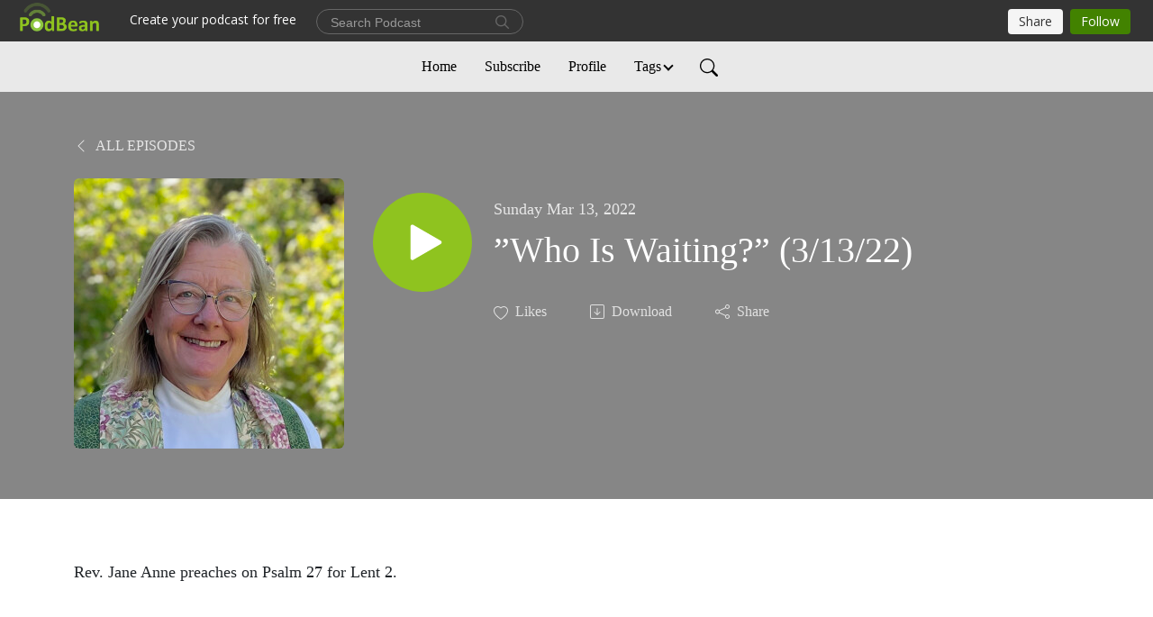

--- FILE ---
content_type: text/html; charset=UTF-8
request_url: https://plymouthucc.podbean.com/e/who-is-waiting-31322/
body_size: 17315
content:
<!DOCTYPE html>
<html  data-head-attrs=""  lang="en">
<head>
  <meta charset="UTF-8">
  <meta name="viewport" content="width=device-width, initial-scale=1.0">
  <meta name="mobile-web-app-capable" content="yes">
  <meta name="apple-mobile-web-app-status-bar-style" content="black">
  <meta name="theme-color" content="#ffffff">
  <link rel="stylesheet" href="https://cdnjs.cloudflare.com/ajax/libs/twitter-bootstrap/5.0.1/css/bootstrap.min.css" integrity="sha512-Ez0cGzNzHR1tYAv56860NLspgUGuQw16GiOOp/I2LuTmpSK9xDXlgJz3XN4cnpXWDmkNBKXR/VDMTCnAaEooxA==" crossorigin="anonymous" referrerpolicy="no-referrer" />
  <link rel="preconnect" href="https://fonts.googleapis.com">
  <link rel="preconnect" href="https://fonts.gstatic.com" crossorigin>
  <script type="module" crossorigin src="https://pbcdn1.podbean.com/fs1/user-site-dist/assets/index.1ad62341.js"></script>
    <link rel="modulepreload" href="https://pbcdn1.podbean.com/fs1/user-site-dist/assets/vendor.7a484e8a.js">
    <link rel="stylesheet" href="https://pbcdn1.podbean.com/fs1/user-site-dist/assets/index.d710f70e.css">
  <link rel="manifest" href="/user-site/manifest.webmanifest" crossorigin="use-credentials"><title>”Who Is Waiting?” (3/13/22) | Plymouth UCC (Fort Collins) Sermons</title><link rel="icon" href="https://mcdn.podbean.com/mf/web/49ksf7/2019_Social_Media_Icon_400x400_for_Zoom531941c6-8787-f248-a59f-754803ee730c.png"><link rel="apple-touch-icon" href="https://mcdn.podbean.com/mf/web/49ksf7/2019_Social_Media_Icon_400x400_for_Zoom531941c6-8787-f248-a59f-754803ee730c.png"><meta property="og:title" content="”Who Is Waiting?” (3/13/22) | Plymouth UCC (Fort Collins) Sermons"><meta property="og:image" content="https://d2bwo9zemjwxh5.cloudfront.net/ep-logo/pbblog2764803/2021_Jane_Anne_square_IMG-42629kavf_1200x628.jpg?s=2598065f71daa61eec0fdf2421a30eba&amp;e=jpg"><meta property="og:type" content="article"><meta property="og:url" content="https://plymouthucc.podbean.com/e/who-is-waiting-31322/"><meta property="og:description" content="Rev. Jane Anne preaches on Psalm 27 for Lent 2."><meta name="description" content="Rev. Jane Anne preaches on Psalm 27 for Lent 2."><meta name="twitter:card" content="player"><meta name="twitter:site" content="@podbeancom"><meta name="twitter:url" content="https://plymouthucc.podbean.com/e/who-is-waiting-31322/"><meta name="twitter:title" content="”Who Is Waiting?” (3/13/22) | Plymouth UCC (Fort Collins) Sermons"><meta name="twitter:description" content="Rev. Jane Anne preaches on Psalm 27 for Lent 2."><meta name="twitter:image" content="https://d2bwo9zemjwxh5.cloudfront.net/ep-logo/pbblog2764803/2021_Jane_Anne_square_IMG-42629kavf_1200x628.jpg?s=2598065f71daa61eec0fdf2421a30eba&amp;e=jpg"><meta name="twitter:player" content="https://www.podbean.com/player-v2/?i=2ukuw-11d00bb&amp;square=1"><meta name="twitter:player:width" content="420"><meta name="twitter:player:height" content="420"><meta http-equiv="Content-Type" content="text/html; charset=UTF-8"><meta http-equiv="Content-Language" content="en-us"><meta name="generator" content="Podbean 3.2"><meta name="viewport" content="width=device-width, user-scalable=no, initial-scale=1.0, minimum-scale=1.0, maximum-scale=1.0"><meta name="author" content="PodBean Development"><meta name="Copyright" content="PodBean"><meta name="HandheldFriendly" content="True"><meta name="MobileOptimized" content="MobileOptimized"><meta name="robots" content="all"><meta name="twitter:app:id:googleplay" content="com.podbean.app.podcast"><meta name="twitter:app:id:ipad" content="973361050"><meta name="twitter:app:id:iphone" content="973361050"><meta name="twitter:app:name:googleplay" content="Podbean"><meta name="twitter:app:name:ipad" content="Podbean"><meta name="twitter:app:name:iphone" content="Podbean"><script type="application/ld+json">{"@context":"https://schema.org/","@type":"PodcastEpisode","url":"/e/who-is-waiting-31322/","name":"”Who Is Waiting?” (3/13/22)","datePublished":"2022-03-13","description":"Rev. Jane Anne preaches on Psalm 27 for Lent 2.","associatedMedia":{"@type":"MediaObject","contentUrl":"https://mcdn.podbean.com/mf/web/tyc2u9/2022-03-13_Who_is_Waiting_017p7m0.mp3"},"partOfSeries":{"@type":"PodcastSeries","name":"Plymouth UCC (Fort Collins) Sermons","url":"https://plymouthucc.podbean.com"}}</script><link type="application/rss+xml" rel="alternate" href="https://feed.podbean.com/plymouthucc/feed.xml" title="Plymouth UCC (Fort Collins) Sermons"><link rel="canonical" href="https://plymouthucc.podbean.com/e/who-is-waiting-31322/"><meta name="head:count" content="35"><link rel="modulepreload" crossorigin href="https://pbcdn1.podbean.com/fs1/user-site-dist/assets/episode.b821da30.js"><link rel="stylesheet" href="https://pbcdn1.podbean.com/fs1/user-site-dist/assets/episode.6d6d54b9.css"><link rel="modulepreload" crossorigin href="https://pbcdn1.podbean.com/fs1/user-site-dist/assets/HomeHeader.500f78d5.js"><link rel="stylesheet" href="https://pbcdn1.podbean.com/fs1/user-site-dist/assets/HomeHeader.f51f4f51.css"><link rel="modulepreload" crossorigin href="https://pbcdn1.podbean.com/fs1/user-site-dist/assets/HeadEpisode.60975439.js"><link rel="stylesheet" href="https://pbcdn1.podbean.com/fs1/user-site-dist/assets/HeadEpisode.72529506.css">
</head>
<body  data-head-attrs="" >
  <div id="app" data-server-rendered="true"><div class="main-page main-style-light" style="--font:Avenir;--secondaryFont:Avenir;--playerColor:#8fc31f;--playerColorRGB:143,195,31;--homeHeaderTextColor:#000000;--homeHeaderBackgroundColor:#ffffff;--pageHeaderTextColor:#ffffff;--pageHeaderBackgroundColor:#868686;"><!----><div loginurl="https://www.podbean.com/site/user/login?return=https%253A%252F%252Fplymouthucc.podbean.com%252Fe%252Fwho-is-waiting-31322%252F&amp;rts=9afb5e55a6200d7bdca279af8143a12ba74fc650" postname="who-is-waiting-31322"><div class="theme-elegant episode-detail d-flex flex-column h-100"><!--[--><div class="cc-navigation1 navigation" style="--navigationFontColor:#000000;--navigationBackgroundColor:#e9e9e9;"><nav class="navbar navbar-expand-lg"><div class="container justify-content-center"><div style="" class="nav-item search-icon list-unstyled"><button class="btn bg-transparent d-black d-lg-none border-0 nav-link text-dark px-2" type="button" title="Search"><svg xmlns="http://www.w3.org/2000/svg" width="20" height="20" fill="currentColor" class="bi bi-search" viewbox="0 0 16 16"><path d="M11.742 10.344a6.5 6.5 0 1 0-1.397 1.398h-.001c.03.04.062.078.098.115l3.85 3.85a1 1 0 0 0 1.415-1.414l-3.85-3.85a1.007 1.007 0 0 0-.115-.1zM12 6.5a5.5 5.5 0 1 1-11 0 5.5 5.5 0 0 1 11 0z"></path></svg></button></div><div class="h-search" style="display:none;"><input class="form-control shadow-sm rounded-pill border-0" title="Search" value="" type="text" placeholder="Search"><button type="button" class="btn bg-transparent border-0">Cancel</button></div><button class="navbar-toggler px-2" type="button" title="Navbar toggle" data-bs-toggle="collapse" data-bs-target="#navbarNav" aria-controls="navbarNav" aria-expanded="false" aria-label="Toggle navigation"><svg xmlns="http://www.w3.org/2000/svg" width="28" height="28" fill="currentColor" class="bi bi-list" viewbox="0 0 16 16"><path fill-rule="evenodd" d="M2.5 12a.5.5 0 0 1 .5-.5h10a.5.5 0 0 1 0 1H3a.5.5 0 0 1-.5-.5zm0-4a.5.5 0 0 1 .5-.5h10a.5.5 0 0 1 0 1H3a.5.5 0 0 1-.5-.5zm0-4a.5.5 0 0 1 .5-.5h10a.5.5 0 0 1 0 1H3a.5.5 0 0 1-.5-.5z"></path></svg></button><div class="collapse navbar-collapse" id="navbarNav"><ul class="navbar-nav" style=""><!--[--><li class="nav-item"><!--[--><a href="/" class="nav-link"><!--[-->Home<!--]--></a><!--]--></li><li class="nav-item"><!--[--><a target="_blank" rel="noopener noreferrer" class="nav-link" active-class="active" href="https://www.podbean.com/site/podcatcher/index/blog/ovDAPS0purw"><!--[-->Subscribe<!--]--></a><!--]--></li><li class="nav-item"><!--[--><a target="_blank" rel="noopener noreferrer" class="nav-link" active-class="active" href="https://www.podbean.com/user-qvM0yhxwuW9"><!--[-->Profile<!--]--></a><!--]--></li><li class="dropdown nav-item"><!--[--><a target="_blank" rel="noopener noreferrer" class="nav-link dropdown-toggle" data-bs-toggle="dropdown" active-class="active" role="button" aria-expanded="false" href="javascript:void();"><!--[-->Tags<!--]--></a><ul class="dropdown-menu"><!--[--><a href="/category/abundance" class="dropdown-item"><!--[-->Abundance<!--]--></a><a href="/category/accountability" class="dropdown-item"><!--[-->Accountability<!--]--></a><a href="/category/advent" class="dropdown-item"><!--[-->Advent<!--]--></a><a href="/category/afterlife" class="dropdown-item"><!--[-->Afterlife<!--]--></a><a href="/category/all-saints" class="dropdown-item"><!--[-->All Saints<!--]--></a><a href="/category/all-things-work-together-for-good" class="dropdown-item"><!--[-->All Things Work Together for Good<!--]--></a><a href="/category/allies" class="dropdown-item"><!--[-->Allies<!--]--></a><a href="/category/another-way" class="dropdown-item"><!--[-->Another Way<!--]--></a><a href="/category/apostle-paul" class="dropdown-item"><!--[-->Apostle Paul<!--]--></a><a href="/category/as-long-as-you-need" class="dropdown-item"><!--[-->As Long As You Need<!--]--></a><a href="/category/ash-wednesday" class="dropdown-item"><!--[-->Ash Wednesday<!--]--></a><a href="/category/authority" class="dropdown-item"><!--[-->Authority<!--]--></a><a href="/category/awakening" class="dropdown-item"><!--[-->Awakening<!--]--></a><a href="/category/baptism" class="dropdown-item"><!--[-->Baptism<!--]--></a><a href="/category/baptism-of-christ-sunday" class="dropdown-item"><!--[-->Baptism of Christ Sunday<!--]--></a><a href="/category/beatitudes" class="dropdown-item"><!--[-->Beatitudes<!--]--></a><a href="/category/black-history-month" class="dropdown-item"><!--[-->Black History Month<!--]--></a><a href="/category/blessings" class="dropdown-item"><!--[-->Blessings<!--]--></a><a href="/category/bluegrass-music" class="dropdown-item"><!--[-->Bluegrass Music<!--]--></a><a href="/category/body-of-christ" class="dropdown-item"><!--[-->Body of Christ<!--]--></a><a href="/category/book-of-acts" class="dropdown-item"><!--[-->Book of Acts<!--]--></a><a href="/category/book-of-deuteronomy" class="dropdown-item"><!--[-->Book of Deuteronomy<!--]--></a><a href="/category/book-of-ecclesiastes" class="dropdown-item"><!--[-->Book of Ecclesiastes<!--]--></a><a href="/category/book-of-exodus" class="dropdown-item"><!--[-->Book of Exodus<!--]--></a><a href="/category/book-of-ezekiel" class="dropdown-item"><!--[-->Book of Ezekiel<!--]--></a><a href="/category/book-of-genesis" class="dropdown-item"><!--[-->Book of Genesis<!--]--></a><a href="/category/book-of-habakkuk" class="dropdown-item"><!--[-->Book of Habakkuk<!--]--></a><a href="/category/book-of-isaiah" class="dropdown-item"><!--[-->Book of Isaiah<!--]--></a><a href="/category/book-of-jeremiah" class="dropdown-item"><!--[-->Book of Jeremiah<!--]--></a><a href="/category/book-of-job" class="dropdown-item"><!--[-->Book of Job<!--]--></a><a href="/category/book-of-joel" class="dropdown-item"><!--[-->Book of Joel<!--]--></a><a href="/category/book-of-jonah" class="dropdown-item"><!--[-->Book of Jonah<!--]--></a><a href="/category/book-of-leviticus" class="dropdown-item"><!--[-->Book of Leviticus<!--]--></a><a href="/category/book-of-micah" class="dropdown-item"><!--[-->Book of Micah<!--]--></a><a href="/category/book-of-numbers" class="dropdown-item"><!--[-->Book of Numbers<!--]--></a><a href="/category/book-of-proverbs" class="dropdown-item"><!--[-->Book of Proverbs<!--]--></a><a href="/category/book-of-psalms" class="dropdown-item"><!--[-->Book of Psalms<!--]--></a><a href="/category/book-of-revelation" class="dropdown-item"><!--[-->Book of Revelation<!--]--></a><a href="/category/book-of-wisdom" class="dropdown-item"><!--[-->Book of Wisdom<!--]--></a><a href="/category/books-of-kings" class="dropdown-item"><!--[-->Books of Kings<!--]--></a><a href="/category/books-of-samuel" class="dropdown-item"><!--[-->Books of Samuel<!--]--></a><a href="/category/breath" class="dropdown-item"><!--[-->Breath<!--]--></a><a href="/category/brooklyn-mcbride" class="dropdown-item"><!--[-->Brooklyn McBride<!--]--></a><a href="/category/call" class="dropdown-item"><!--[-->Call<!--]--></a><a href="/category/celtic-christianity" class="dropdown-item"><!--[-->Celtic Christianity<!--]--></a><a href="/category/change" class="dropdown-item"><!--[-->Change<!--]--></a><a href="/category/christmas-carols" class="dropdown-item"><!--[-->Christmas Carols<!--]--></a><a href="/category/christmas-day" class="dropdown-item"><!--[-->Christmas Day<!--]--></a><a href="/category/christmas-eve" class="dropdown-item"><!--[-->Christmas Eve<!--]--></a><a href="/category/christmas-season" class="dropdown-item"><!--[-->Christmas Season<!--]--></a><a href="/category/christology" class="dropdown-item"><!--[-->Christology<!--]--></a><a href="/category/church" class="dropdown-item"><!--[-->Church<!--]--></a><a href="/category/coming-out" class="dropdown-item"><!--[-->Coming Out<!--]--></a><a href="/category/community" class="dropdown-item"><!--[-->Community<!--]--></a><a href="/category/compassion" class="dropdown-item"><!--[-->Compassion<!--]--></a><a href="/category/conflict" class="dropdown-item"><!--[-->Conflict<!--]--></a><a href="/category/congregationalism" class="dropdown-item"><!--[-->Congregationalism<!--]--></a><a href="/category/consecration-sunday" class="dropdown-item"><!--[-->Consecration Sunday<!--]--></a><a href="/category/corinthians" class="dropdown-item"><!--[-->Corinthians<!--]--></a><a href="/category/courage" class="dropdown-item"><!--[-->Courage<!--]--></a><a href="/category/creche" class="dropdown-item"><!--[-->Crèche<!--]--></a><a href="/category/dance" class="dropdown-item"><!--[-->Dance<!--]--></a><a href="/category/delaney-piper" class="dropdown-item"><!--[-->Delaney Piper<!--]--></a><a href="/category/desert-fathers-mothers" class="dropdown-item"><!--[-->Desert Fathers &amp; Mothers<!--]--></a><a href="/category/diana-butler-bass" class="dropdown-item"><!--[-->Diana Butler Bass<!--]--></a><a href="/category/difficult-people" class="dropdown-item"><!--[-->Difficult People<!--]--></a><a href="/category/discipleship" class="dropdown-item"><!--[-->Discipleship<!--]--></a><a href="/category/doubt" class="dropdown-item"><!--[-->Doubt<!--]--></a><a href="/category/dreamersdaca" class="dropdown-item"><!--[-->Dreamers/DACA<!--]--></a><a href="/category/dreams" class="dropdown-item"><!--[-->Dreams<!--]--></a><a href="/category/earth" class="dropdown-item"><!--[-->Earth<!--]--></a><a href="/category/earth-day" class="dropdown-item"><!--[-->Earth Day<!--]--></a><a href="/category/easter-season" class="dropdown-item"><!--[-->Easter Season<!--]--></a><a href="/category/easter-sunday" class="dropdown-item"><!--[-->Easter Sunday<!--]--></a><a href="/category/elections" class="dropdown-item"><!--[-->Elections<!--]--></a><a href="/category/embodiment" class="dropdown-item"><!--[-->Embodiment<!--]--></a><a href="/category/emptiness" class="dropdown-item"><!--[-->Emptiness<!--]--></a><a href="/category/environmental-sunday" class="dropdown-item"><!--[-->Environmental Sunday<!--]--></a><a href="/category/epiphany-season" class="dropdown-item"><!--[-->Epiphany Season<!--]--></a><a href="/category/epiphany-sunday" class="dropdown-item"><!--[-->Epiphany Sunday<!--]--></a><a href="/category/equipping-the-saints" class="dropdown-item"><!--[-->Equipping the Saints<!--]--></a><a href="/category/ethiopian-eunuch" class="dropdown-item"><!--[-->Ethiopian Eunuch<!--]--></a><a href="/category/everyday-delights-series" class="dropdown-item"><!--[-->Everyday Delights Series<!--]--></a><a href="/category/fairness" class="dropdown-item"><!--[-->Fairness<!--]--></a><a href="/category/faith" class="dropdown-item"><!--[-->Faith<!--]--></a><a href="/category/fear" class="dropdown-item"><!--[-->Fear<!--]--></a><a href="/category/forgiveness" class="dropdown-item"><!--[-->Forgiveness<!--]--></a><a href="/category/generosity" class="dropdown-item"><!--[-->Generosity<!--]--></a><a href="/category/gifts" class="dropdown-item"><!--[-->Gifts<!--]--></a><a href="/category/god" class="dropdown-item"><!--[-->God<!--]--></a><a href="/category/god-is-still-speaking" class="dropdown-item"><!--[-->God is Still Speaking<!--]--></a><a href="/category/gospels-john-01-05" class="dropdown-item"><!--[-->Gospels: John 01-05<!--]--></a><a href="/category/gospels-john-06-10" class="dropdown-item"><!--[-->Gospels: John 06-10<!--]--></a><a href="/category/gospels-john-11-15" class="dropdown-item"><!--[-->Gospels: John 11-15<!--]--></a><a href="/category/gospels-john-16-21" class="dropdown-item"><!--[-->Gospels: John 16-21<!--]--></a><a href="/category/gospels-luke-01-06" class="dropdown-item"><!--[-->Gospels: Luke 01-06<!--]--></a><a href="/category/gospels-luke-07-12" class="dropdown-item"><!--[-->Gospels: Luke 07-12<!--]--></a><a href="/category/gospels-luke-13-18" class="dropdown-item"><!--[-->Gospels: Luke 13-18<!--]--></a><a href="/category/gospels-luke-19-24" class="dropdown-item"><!--[-->Gospels: Luke 19-24<!--]--></a><a href="/category/gospels-mark-01-04" class="dropdown-item"><!--[-->Gospels: Mark 01-04<!--]--></a><a href="/category/gospels-mark-05-08" class="dropdown-item"><!--[-->Gospels: Mark 05-08<!--]--></a><a href="/category/gospels-mark-09-12" class="dropdown-item"><!--[-->Gospels: Mark 09-12<!--]--></a><a href="/category/gospels-mark-13-16" class="dropdown-item"><!--[-->Gospels: Mark 13-16<!--]--></a><a href="/category/gospels-matthew-01-07" class="dropdown-item"><!--[-->Gospels: Matthew 01-07<!--]--></a><a href="/category/gospels-matthew-08-14" class="dropdown-item"><!--[-->Gospels: Matthew 08-14<!--]--></a><a href="/category/gospels-matthew-15-21" class="dropdown-item"><!--[-->Gospels: Matthew 15-21<!--]--></a><a href="/category/gospels-matthew-22-28" class="dropdown-item"><!--[-->Gospels: Matthew 22-28<!--]--></a><a href="/category/grace" class="dropdown-item"><!--[-->Grace<!--]--></a><a href="/category/graduation" class="dropdown-item"><!--[-->Graduation<!--]--></a><a href="/category/gratitude" class="dropdown-item"><!--[-->Gratitude<!--]--></a><a href="/category/grief" class="dropdown-item"><!--[-->Grief<!--]--></a><a href="/category/guest-preacher" class="dropdown-item"><!--[-->Guest Preacher<!--]--></a><a href="/category/gun-violence" class="dropdown-item"><!--[-->Gun Violence<!--]--></a><a href="/category/harvest" class="dropdown-item"><!--[-->Harvest<!--]--></a><a href="/category/healing" class="dropdown-item"><!--[-->Healing<!--]--></a><a href="/category/heart" class="dropdown-item"><!--[-->Heart<!--]--></a><a href="/category/heaven" class="dropdown-item"><!--[-->Heaven<!--]--></a><a href="/category/holy-spirit" class="dropdown-item"><!--[-->Holy Spirit<!--]--></a><a href="/category/holy-week" class="dropdown-item"><!--[-->Holy Week<!--]--></a><a href="/category/hope" class="dropdown-item"><!--[-->Hope<!--]--></a><a href="/category/hospitality" class="dropdown-item"><!--[-->Hospitality<!--]--></a><a href="/category/immigration" class="dropdown-item"><!--[-->Immigration<!--]--></a><a href="/category/imperfection" class="dropdown-item"><!--[-->imperfection<!--]--></a><a href="/category/inclusion" class="dropdown-item"><!--[-->Inclusion<!--]--></a><a href="/category/instant-sermon" class="dropdown-item"><!--[-->Instant Sermon<!--]--></a><a href="/category/jesus" class="dropdown-item"><!--[-->Jesus<!--]--></a><a href="/category/jesus-as-a-boy" class="dropdown-item"><!--[-->Jesus as a Boy<!--]--></a><a href="/category/john-the-baptizer" class="dropdown-item"><!--[-->John the Baptizer<!--]--></a><a href="/category/joseph" class="dropdown-item"><!--[-->Joseph<!--]--></a><a href="/category/joseph-of-arimathea" class="dropdown-item"><!--[-->Joseph of Arimathea<!--]--></a><a href="/category/journey" class="dropdown-item"><!--[-->Journey<!--]--></a><a href="/category/joy" class="dropdown-item"><!--[-->Joy<!--]--></a><a href="/category/jubilee" class="dropdown-item"><!--[-->Jubilee<!--]--></a><a href="/category/jubilee-sunday" class="dropdown-item"><!--[-->Jubilee Sunday<!--]--></a><a href="/category/juneteenth" class="dropdown-item"><!--[-->Juneteenth<!--]--></a><a href="/category/justice" class="dropdown-item"><!--[-->Justice<!--]--></a><a href="/category/lay-preacher" class="dropdown-item"><!--[-->Lay Preacher<!--]--></a><a href="/category/leadership" class="dropdown-item"><!--[-->Leadership<!--]--></a><a href="/category/lent" class="dropdown-item"><!--[-->Lent<!--]--></a><a href="/category/letter-2-timothy" class="dropdown-item"><!--[-->Letter: 2 Timothy<!--]--></a><a href="/category/letter-colossians" class="dropdown-item"><!--[-->Letter: Colossians<!--]--></a><a href="/category/letter-corinthians-1-2" class="dropdown-item"><!--[-->Letter: Corinthians (1 &amp; 2)<!--]--></a><a href="/category/letter-ephesians" class="dropdown-item"><!--[-->Letter: Ephesians<!--]--></a><a href="/category/letter-hebrews" class="dropdown-item"><!--[-->Letter: Hebrews<!--]--></a><a href="/category/letter-john-1-3" class="dropdown-item"><!--[-->Letter: John (1-3)<!--]--></a><a href="/category/letter-philippians" class="dropdown-item"><!--[-->Letter: Philippians<!--]--></a><a href="/category/letter-romans" class="dropdown-item"><!--[-->Letter: Romans<!--]--></a><a href="/category/lgbtq" class="dropdown-item"><!--[-->LGBTQ<!--]--></a><a href="/category/liberation" class="dropdown-item"><!--[-->Liberation<!--]--></a><a href="/category/life" class="dropdown-item"><!--[-->Life<!--]--></a><a href="/category/living-in-exile" class="dropdown-item"><!--[-->Living in Exile<!--]--></a><a href="/category/living-water" class="dropdown-item"><!--[-->Living Water<!--]--></a><a href="/category/lords-prayer" class="dropdown-item"><!--[-->Lord&#39;s Prayer<!--]--></a><a href="/category/love" class="dropdown-item"><!--[-->Love<!--]--></a><a href="/category/magnificat" class="dropdown-item"><!--[-->Magnificat<!--]--></a><a href="/category/martin-luther-king-jr" class="dropdown-item"><!--[-->Martin Luther King Jr<!--]--></a><a href="/category/meditation" class="dropdown-item"><!--[-->Meditation<!--]--></a><a href="/category/membership" class="dropdown-item"><!--[-->Membership<!--]--></a><a href="/category/mercy" class="dropdown-item"><!--[-->Mercy<!--]--></a><a href="/category/metanoia" class="dropdown-item"><!--[-->Metanoia<!--]--></a><a href="/category/mission" class="dropdown-item"><!--[-->Mission<!--]--></a><a href="/category/money" class="dropdown-item"><!--[-->Money<!--]--></a><a href="/category/mother-s-day" class="dropdown-item"><!--[-->Mother’s Day<!--]--></a><a href="/category/neighbors" class="dropdown-item"><!--[-->Neighbors<!--]--></a><a href="/category/new-year" class="dropdown-item"><!--[-->New Year<!--]--></a><a href="/category/nicodemus" class="dropdown-item"><!--[-->Nicodemus<!--]--></a><a href="/category/olympics-of-christianity" class="dropdown-item"><!--[-->Olympics of Christianity<!--]--></a><a href="/category/palmpassion-sunday" class="dropdown-item"><!--[-->Palm/Passion Sunday<!--]--></a><a href="/category/parables-of-jesus" class="dropdown-item"><!--[-->Parables of Jesus<!--]--></a><a href="/category/peace" class="dropdown-item"><!--[-->Peace<!--]--></a><a href="/category/pentecost" class="dropdown-item"><!--[-->Pentecost<!--]--></a><a href="/category/pilgrimage" class="dropdown-item"><!--[-->Pilgrimage<!--]--></a><a href="/category/prayer" class="dropdown-item"><!--[-->Prayer<!--]--></a><a href="/category/prayer-action" class="dropdown-item"><!--[-->Prayer &amp; Action<!--]--></a><a href="/category/preparing-for-god" class="dropdown-item"><!--[-->Preparing for God<!--]--></a><a href="/category/pride-month" class="dropdown-item"><!--[-->Pride Month<!--]--></a><a href="/category/promises-of-god" class="dropdown-item"><!--[-->Promises of God<!--]--></a><a href="/category/psalms" class="dropdown-item"><!--[-->Psalms<!--]--></a><a href="/category/queen" class="dropdown-item"><!--[-->Queen<!--]--></a><a href="/category/reformation" class="dropdown-item"><!--[-->Reformation<!--]--></a><a href="/category/reformation-sunday" class="dropdown-item"><!--[-->Reformation Sunday<!--]--></a><a href="/category/reign-of-christ-sunday" class="dropdown-item"><!--[-->Reign of Christ Sunday<!--]--></a><a href="/category/resurrection" class="dropdown-item"><!--[-->Resurrection<!--]--></a><a href="/category/rev-carla-cain" class="dropdown-item"><!--[-->Rev. Carla Cain<!--]--></a><a href="/category/rev-dr-david-petersen" class="dropdown-item"><!--[-->Rev. Dr. David Petersen<!--]--></a><a href="/category/rev-dr-marta-fioriti" class="dropdown-item"><!--[-->Rev. Dr. Marta Fioriti<!--]--></a><a href="/category/rev-dr-pam-peterson" class="dropdown-item"><!--[-->Rev. Dr. Pam Peterson<!--]--></a><a href="/category/rev-hal-chorpenning" class="dropdown-item"><!--[-->Rev. Hal Chorpenning<!--]--></a><a href="/category/rev-jt-smiedendorf" class="dropdown-item"><!--[-->Rev. J.T. Smiedendorf<!--]--></a><a href="/category/rev-jake-miles-joseph" class="dropdown-item"><!--[-->Rev. Jake Miles Joseph<!--]--></a><a href="/category/rev-jane-anne-ferguson" class="dropdown-item"><!--[-->Rev. Jane Anne Ferguson<!--]--></a><a href="/category/rev-john-l-bell" class="dropdown-item"><!--[-->Rev. John L. Bell<!--]--></a><a href="/category/rev-john-smith" class="dropdown-item"><!--[-->Rev. John Smith<!--]--></a><a href="/category/rev-jonathan-b-lee" class="dropdown-item"><!--[-->Rev. Jonathan B. Lee<!--]--></a><a href="/category/rev-laura-nelson" class="dropdown-item"><!--[-->Rev. Laura Nelson<!--]--></a><a href="/category/rev-mandy-hall" class="dropdown-item"><!--[-->Rev. Mandy Hall<!--]--></a><a href="/category/rev-mark-lee" class="dropdown-item"><!--[-->Rev. Mark Lee<!--]--></a><a href="/category/rev-ron-patterson" class="dropdown-item"><!--[-->Rev. Ron Patterson<!--]--></a><a href="/category/reversals" class="dropdown-item"><!--[-->Reversals<!--]--></a><a href="/category/sabbath" class="dropdown-item"><!--[-->Sabbath<!--]--></a><a href="/category/saintly-enemies" class="dropdown-item"><!--[-->Saintly Enemies<!--]--></a><a href="/category/saints" class="dropdown-item"><!--[-->Saints<!--]--></a><a href="/category/salt-and-light" class="dropdown-item"><!--[-->Salt and Light<!--]--></a><a href="/category/salvation" class="dropdown-item"><!--[-->Salvation<!--]--></a><a href="/category/season-after-pentecost" class="dropdown-item"><!--[-->Season after Pentecost<!--]--></a><a href="/category/seeking" class="dropdown-item"><!--[-->Seeking<!--]--></a><a href="/category/serving" class="dropdown-item"><!--[-->Serving<!--]--></a><a href="/category/sharing-your-faith" class="dropdown-item"><!--[-->Sharing Your Faith<!--]--></a><a href="/category/showing-up" class="dropdown-item"><!--[-->Showing Up<!--]--></a><a href="/category/singing" class="dropdown-item"><!--[-->Singing<!--]--></a><a href="/category/small-groups" class="dropdown-item"><!--[-->Small Groups<!--]--></a><a href="/category/spiritual-but-not-religious" class="dropdown-item"><!--[-->Spiritual But Not Religious<!--]--></a><a href="/category/spiritual-practices" class="dropdown-item"><!--[-->Spiritual Practices<!--]--></a><a href="/category/stewardship" class="dropdown-item"><!--[-->Stewardship<!--]--></a><a href="/category/stories-that-shape-us" class="dropdown-item"><!--[-->Stories That Shape Us<!--]--></a><a href="/category/suffering" class="dropdown-item"><!--[-->Suffering<!--]--></a><a href="/category/swords-into-plowshares" class="dropdown-item"><!--[-->Swords into Plowshares<!--]--></a><a href="/category/taize" class="dropdown-item"><!--[-->Taizé<!--]--></a><a href="/category/ten-commandments" class="dropdown-item"><!--[-->Ten Commandments<!--]--></a><a href="/category/thanksgiving" class="dropdown-item"><!--[-->Thanksgiving<!--]--></a><a href="/category/the-gospel" class="dropdown-item"><!--[-->The Gospel<!--]--></a><a href="/category/thorny-theological-themes" class="dropdown-item"><!--[-->Thorny Theological Themes<!--]--></a><a href="/category/totenfest" class="dropdown-item"><!--[-->Totenfest<!--]--></a><a href="/category/transfiguration-sunday" class="dropdown-item"><!--[-->Transfiguration Sunday<!--]--></a><a href="/category/transformation" class="dropdown-item"><!--[-->Transformation<!--]--></a><a href="/category/transgender-day-of-remembrance" class="dropdown-item"><!--[-->Transgender Day of Remembrance<!--]--></a><a href="/category/transitions" class="dropdown-item"><!--[-->Transitions<!--]--></a><a href="/category/trinity-sunday" class="dropdown-item"><!--[-->Trinity Sunday<!--]--></a><a href="/category/trusting-god" class="dropdown-item"><!--[-->Trusting God<!--]--></a><a href="/category/truth" class="dropdown-item"><!--[-->Truth<!--]--></a><a href="/category/unity" class="dropdown-item"><!--[-->Unity<!--]--></a><a href="/category/vision" class="dropdown-item"><!--[-->Vision<!--]--></a><a href="/category/waiting" class="dropdown-item"><!--[-->Waiting<!--]--></a><a href="/category/walking-with-christ" class="dropdown-item"><!--[-->Walking with Christ<!--]--></a><a href="/category/water" class="dropdown-item"><!--[-->Water<!--]--></a><a href="/category/welcome" class="dropdown-item"><!--[-->Welcome<!--]--></a><a href="/category/welcome-many" class="dropdown-item"><!--[-->Welcome Many<!--]--></a><a href="/category/what-child-is-this" class="dropdown-item"><!--[-->What Child Is This?<!--]--></a><a href="/category/where-is-jesus" class="dropdown-item"><!--[-->Where is Jesus?<!--]--></a><a href="/category/wilderness" class="dropdown-item"><!--[-->Wilderness<!--]--></a><a href="/category/wisdom" class="dropdown-item"><!--[-->Wisdom<!--]--></a><a href="/category/world" class="dropdown-item"><!--[-->World<!--]--></a><a href="/category/world-communion-sunday" class="dropdown-item"><!--[-->World Communion Sunday<!--]--></a><a href="/category/worship-series" class="dropdown-item"><!--[-->Worship Series<!--]--></a><a href="/category/wrestling-with-god" class="dropdown-item"><!--[-->Wrestling with God<!--]--></a><a href="/category/youth-for-change" class="dropdown-item"><!--[-->Youth for Change<!--]--></a><!--]--></ul><!--]--></li><!--]--><!--[--><li style="" class="nav-item search-icon"><button class="btn bg-transparent border-0 nav-link" type="button" title="Search"><svg xmlns="http://www.w3.org/2000/svg" width="20" height="20" fill="currentColor" class="bi bi-search" viewbox="0 0 16 16"><path d="M11.742 10.344a6.5 6.5 0 1 0-1.397 1.398h-.001c.03.04.062.078.098.115l3.85 3.85a1 1 0 0 0 1.415-1.414l-3.85-3.85a1.007 1.007 0 0 0-.115-.1zM12 6.5a5.5 5.5 0 1 1-11 0 5.5 5.5 0 0 1 11 0z"></path></svg></button></li><!--]--></ul></div></div></nav></div><!----><!--]--><div class="common-content flex-shrink-0"><!--[--><!----><div class="episode-detail-top pt-5 pb-5"><div class="container"><nav><ol class="breadcrumb"><li class="breadcrumb-item"><a href="/" class="text-uppercase fw-light"><!--[--><svg xmlns="http://www.w3.org/2000/svg" width="16" height="16" fill="currentColor" class="bi bi-chevron-left" viewbox="0 0 16 16"><path fill-rule="evenodd" d="M11.354 1.646a.5.5 0 0 1 0 .708L5.707 8l5.647 5.646a.5.5 0 0 1-.708.708l-6-6a.5.5 0 0 1 0-.708l6-6a.5.5 0 0 1 .708 0z"></path></svg> All Episodes<!--]--></a></li></ol></nav><div class="episode-content"><div class="border-0 d-md-flex mt-4 mb-2 list"><img class="me-md-3 episode-logo" alt="”Who Is Waiting?” (3/13/22)" src="https://pbcdn1.podbean.com/imglogo/ep-logo/pbblog2764803/2021_Jane_Anne_square_IMG-42629kavf_300x300.jpg" loading="lazy"><div class="card-body position-relative d-flex pt-4"><button class="btn btn-link rounded-circle play-button me-4" type="button" title="Play ”Who Is Waiting?” (3/13/22)"><svg t="1622017593702" class="icon icon-play text-white" fill="currentColor" viewbox="0 0 1024 1024" version="1.1" xmlns="http://www.w3.org/2000/svg" p-id="12170" width="30" height="30"><path d="M844.704269 475.730473L222.284513 116.380385a43.342807 43.342807 0 0 0-65.025048 37.548353v718.692951a43.335582 43.335582 0 0 0 65.025048 37.541128l622.412531-359.342864a43.357257 43.357257 0 0 0 0.007225-75.08948z" fill="" p-id="12171"></path></svg></button><div><p class="e-date pt-1 mb-2"><!----><span class="episode-date">Sunday Mar 13, 2022</span></p><h1 class="card-title e-title text-three-line fs-50">”Who Is Waiting?” (3/13/22)</h1><div class="cc-post-toolbar pt-4"><ul class="list-unstyled d-flex mb-0 row gx-5 p-0"><li class="col-auto"><button class="border-0 p-0 bg-transparent row gx-1 align-items-center" title="Likes"><svg xmlns="http://www.w3.org/2000/svg" width="16" height="16" fill="currentColor" class="bi bi-heart col-auto icon-like" viewbox="0 0 16 16"><path d="m8 2.748-.717-.737C5.6.281 2.514.878 1.4 3.053c-.523 1.023-.641 2.5.314 4.385.92 1.815 2.834 3.989 6.286 6.357 3.452-2.368 5.365-4.542 6.286-6.357.955-1.886.838-3.362.314-4.385C13.486.878 10.4.28 8.717 2.01L8 2.748zM8 15C-7.333 4.868 3.279-3.04 7.824 1.143c.06.055.119.112.176.171a3.12 3.12 0 0 1 .176-.17C12.72-3.042 23.333 4.867 8 15z"></path></svg><span class="text-gray col-auto item-name">Likes</span><!----></button></li><li class="col-auto"><a class="border-0 p-0 bg-transparent row gx-1 align-items-center" href="https://www.podbean.com/media/share/pb-2ukuw-11d00bb?download=1" target="_blank" title="Download"><svg xmlns="http://www.w3.org/2000/svg" width="16" height="16" fill="currentColor" class="bi bi-arrow-down-square col-auto" viewbox="0 0 16 16"><path fill-rule="evenodd" d="M15 2a1 1 0 0 0-1-1H2a1 1 0 0 0-1 1v12a1 1 0 0 0 1 1h12a1 1 0 0 0 1-1V2zM0 2a2 2 0 0 1 2-2h12a2 2 0 0 1 2 2v12a2 2 0 0 1-2 2H2a2 2 0 0 1-2-2V2zm8.5 2.5a.5.5 0 0 0-1 0v5.793L5.354 8.146a.5.5 0 1 0-.708.708l3 3a.5.5 0 0 0 .708 0l3-3a.5.5 0 0 0-.708-.708L8.5 10.293V4.5z"></path></svg><span class="text-gray col-auto item-name">Download</span><!----></a></li><li class="col-auto"><button class="border-0 p-0 bg-transparent row gx-1 align-items-center" title="Share" data-bs-toggle="modal" data-bs-target="#shareModal"><svg xmlns="http://www.w3.org/2000/svg" width="16" height="16" fill="currentColor" class="bi bi-share col-auto" viewbox="0 0 16 16"><path d="M13.5 1a1.5 1.5 0 1 0 0 3 1.5 1.5 0 0 0 0-3zM11 2.5a2.5 2.5 0 1 1 .603 1.628l-6.718 3.12a2.499 2.499 0 0 1 0 1.504l6.718 3.12a2.5 2.5 0 1 1-.488.876l-6.718-3.12a2.5 2.5 0 1 1 0-3.256l6.718-3.12A2.5 2.5 0 0 1 11 2.5zm-8.5 4a1.5 1.5 0 1 0 0 3 1.5 1.5 0 0 0 0-3zm11 5.5a1.5 1.5 0 1 0 0 3 1.5 1.5 0 0 0 0-3z"></path></svg><span class="text-gray item-name col-auto">Share</span></button></li></ul></div></div></div></div></div></div></div><!--]--><!----><!----><div class="episode-detail-bottom container"><div class="episode-content"><div class="border-0 d-flex  list"><div class="card-body ps-0 pt-5 pb-5"><p class="e-description card-text text-dark"><p>Rev. Jane Anne preaches on Psalm 27 for Lent 2.</p></p></div></div></div></div><!----><div class="episode-detail-bottom container"><div class="pb-2"><div class="cc-comments"><div class="comment-title">Comment (0) </div><!----><div class="content empty-content text-center"><svg xmlns="http://www.w3.org/2000/svg" width="16" height="16" fill="currentColor" class="bi bi-chat-left-text" viewbox="0 0 16 16"><path d="M14 1a1 1 0 0 1 1 1v8a1 1 0 0 1-1 1H4.414A2 2 0 0 0 3 11.586l-2 2V2a1 1 0 0 1 1-1h12zM2 0a2 2 0 0 0-2 2v12.793a.5.5 0 0 0 .854.353l2.853-2.853A1 1 0 0 1 4.414 12H14a2 2 0 0 0 2-2V2a2 2 0 0 0-2-2H2z"></path><path d="M3 3.5a.5.5 0 0 1 .5-.5h9a.5.5 0 0 1 0 1h-9a.5.5 0 0 1-.5-.5zM3 6a.5.5 0 0 1 .5-.5h9a.5.5 0 0 1 0 1h-9A.5.5 0 0 1 3 6zm0 2.5a.5.5 0 0 1 .5-.5h5a.5.5 0 0 1 0 1h-5a.5.5 0 0 1-.5-.5z"></path></svg><p class="pt-3">No comments yet. Be the first to say something!</p></div></div></div></div></div><!--[--><footer class="cc-footer2 footer mt-auto" style="--footerFontColor:#ffffff;--footerBackgroundColor:#000000;"><div class="container text-center"><ul class="row gx-4 social-icon-content list-unstyled d-flex justify-content-center mb-0"><li class="col-auto"><a href="https://www.facebook.com/plymouthuccftc" target="_blank" rel="noopener noreferrer" title="Facebook"><svg t="1622107447622" class="icon text-white" fill="currentColor" viewbox="0 0 1024 1024" version="1.1" xmlns="http://www.w3.org/2000/svg" p-id="11502" width="22" height="22"><path d="M767.428571 6.857143l0 150.857143-89.714286 0q-49.142857 0-66.285714 20.571429t-17.142857 61.714286l0 108 167.428571 0-22.285714 169.142857-145.142857 0 0 433.714286-174.857143 0 0-433.714286-145.714286 0 0-169.142857 145.714286 0 0-124.571429q0-106.285714 59.428571-164.857143t158.285714-58.571429q84 0 130.285714 6.857143z" p-id="11503"></path></svg></a></li><li class="col-auto"><a href="https://twitter.com/PlymouthUCC" target="_blank" rel="noopener noreferrer" title="Twitter"><svg class="icon-twitter" xmlns="http://www.w3.org/2000/svg" width="22" height="20.591" viewbox="0 0 22 20.591"><path id="twitter" d="M.053,0,8.547,11.357,0,20.591H1.924l7.483-8.084,6.046,8.084H22l-8.972-12L20.984,0H19.061L12.169,7.446,6.6,0ZM2.882,1.417H5.89L19.171,19.174H16.163L2.883,1.417Z" fill="currentColor"></path></svg></a></li><li class="col-auto"><a href="https://instagram.com/plymouthuccftc" target="_blank" rel="noopener noreferrer" title="Instagram"><svg t="1622107713428" class="icon text-white" fill="currentColor" viewbox="0 0 1024 1024" version="1.1" xmlns="http://www.w3.org/2000/svg" p-id="48119" width="22" height="22"><path d="M512.1 282c-127.2 0-229.8 102.6-229.8 229.8s102.6 229.8 229.8 229.8S741.9 639 741.9 511.8 639.3 282 512.1 282z m0 379.2c-82.2 0-149.4-67-149.4-149.4s67-149.4 149.4-149.4 149.4 67 149.4 149.4-67.2 149.4-149.4 149.4z m292.8-388.6c0 29.8-24 53.6-53.6 53.6-29.8 0-53.6-24-53.6-53.6s24-53.6 53.6-53.6 53.6 24 53.6 53.6z m152.2 54.4c-3.4-71.8-19.8-135.4-72.4-187.8-52.4-52.4-116-68.8-187.8-72.4-74-4.2-295.8-4.2-369.8 0-71.6 3.4-135.2 19.8-187.8 72.2s-68.8 116-72.4 187.8c-4.2 74-4.2 295.8 0 369.8 3.4 71.8 19.8 135.4 72.4 187.8s116 68.8 187.8 72.4c74 4.2 295.8 4.2 369.8 0 71.8-3.4 135.4-19.8 187.8-72.4 52.4-52.4 68.8-116 72.4-187.8 4.2-74 4.2-295.6 0-369.6zM861.5 776c-15.6 39.2-45.8 69.4-85.2 85.2-59 23.4-199 18-264.2 18s-205.4 5.2-264.2-18c-39.2-15.6-69.4-45.8-85.2-85.2-23.4-59-18-199-18-264.2s-5.2-205.4 18-264.2c15.6-39.2 45.8-69.4 85.2-85.2 59-23.4 199-18 264.2-18s205.4-5.2 264.2 18c39.2 15.6 69.4 45.8 85.2 85.2 23.4 59 18 199 18 264.2s5.4 205.4-18 264.2z" fill="" p-id="48120"></path></svg></a></li><li class="col-auto"><a href="https://youtube.com/plymouthucc" target="_blank" rel="noopener noreferrer" title="Youtube"><svg xmlns="http://www.w3.org/2000/svg" width="22" height="22" fill="currentColor" class="bi bi-youtube" viewbox="0 0 16 16"><path d="M8.051 1.999h.089c.822.003 4.987.033 6.11.335a2.01 2.01 0 0 1 1.415 1.42c.101.38.172.883.22 1.402l.01.104.022.26.008.104c.065.914.073 1.77.074 1.957v.075c-.001.194-.01 1.108-.082 2.06l-.008.105-.009.104c-.05.572-.124 1.14-.235 1.558a2.007 2.007 0 0 1-1.415 1.42c-1.16.312-5.569.334-6.18.335h-.142c-.309 0-1.587-.006-2.927-.052l-.17-.006-.087-.004-.171-.007-.171-.007c-1.11-.049-2.167-.128-2.654-.26a2.007 2.007 0 0 1-1.415-1.419c-.111-.417-.185-.986-.235-1.558L.09 9.82l-.008-.104A31.4 31.4 0 0 1 0 7.68v-.123c.002-.215.01-.958.064-1.778l.007-.103.003-.052.008-.104.022-.26.01-.104c.048-.519.119-1.023.22-1.402a2.007 2.007 0 0 1 1.415-1.42c.487-.13 1.544-.21 2.654-.26l.17-.007.172-.006.086-.003.171-.007A99.788 99.788 0 0 1 7.858 2h.193zM6.4 5.209v4.818l4.157-2.408L6.4 5.209z"></path></svg></a></li><!----></ul><div class="right-content"><p class="mb-0 pt-3">Copyright 2015-20 All rights reserved.</p><p class="by">Podcast Powered By <a href="https://www.podbean.com" target="_blank" rel="noopener noreferrer">Podbean</a></p></div></div></footer><div class="after-footer"></div><!----><!--]--></div></div><!----><!----><!----><div style="display:none;">Version: 20241125</div></div></div>

<script>window.__INITIAL_STATE__="{\"store\":{\"baseInfo\":{\"podcastTitle\":\"Plymouth UCC (Fort Collins) Sermons\",\"slug\":\"plymouthucc\",\"podcastDescription\":\"Sermons from Plymouth United Church of Christ, Fort Collins, Colorado\",\"podcastLogo\":\"https:\u002F\u002Fpbcdn1.podbean.com\u002Fimglogo\u002Fimage-logo\u002F2764803\u002F2019_Social_Media_Iconag39x.png\",\"podcastShareLogo\":\"https:\u002F\u002Fd2bwo9zemjwxh5.cloudfront.net\u002Fimage-logo\u002F2764803\u002F2019_Social_Media_Iconag39x_1200x628.jpg?s=383d1871f21493e2e69afdec1451a64f&e=png\",\"podcastUrl\":\"https:\u002F\u002Fplymouthucc.podbean.com\",\"podcastCanSearched\":true,\"feedUrl\":\"https:\u002F\u002Ffeed.podbean.com\u002Fplymouthucc\u002Ffeed.xml\",\"theme\":\"elegant\",\"podcastDeepLink\":\"https:\u002F\u002Fwww.podbean.com\u002Fpw\u002Fpbblog-f5rbt-2a3003?from=usersite\",\"removePodbeanBranding\":\"no\",\"brandingLogo\":null,\"timeZone\":{\"timeZoneId\":9,\"gmtAdjustment\":\"GMT-07:00\",\"useDaylightTime\":1,\"value\":-7,\"text\":\"(GMT-07:00) Mountain Time (US & Canada)\",\"daylightStartTime\":\"Second Sunday Of March +2 Hours\",\"daylightEndTime\":\"First Sunday Of November +2 Hours\",\"timezone\":\"America\u002FDenver\"},\"podcastDownloads\":null,\"totalEpisodes\":503,\"showComments\":true,\"iOSAppDownloadLink\":null,\"customizeCssUrl\":null,\"androidAppDownloadLink\":null,\"showPostShare\":true,\"showLike\":true,\"author\":\"\",\"enableEngagementStats\":true,\"shareEmbedLink\":\"https:\u002F\u002Fadmin5.podbean.com\u002Fembed.html?id=pbblog-f5rbt-2a3003-playlist\",\"language\":\"en\",\"sensitivitySessionExpireTime\":3600,\"podcastApps\":[{\"name\":\"Podbean App\",\"link\":\"https:\u002F\u002Fwww.podbean.com\u002Fpw\u002Fpbblog-f5rbt-2a3003?from=usersite\",\"image\":\"https:\u002F\u002Fpbcdn1.podbean.com\u002Ffs1\u002Fsite\u002Fimages\u002Fadmin5\u002Fpodbean-app.png\",\"title\":null}],\"components\":{\"base\":[{\"id\":\"MainStyle\",\"val\":\"light\"},{\"id\":\"Font\",\"val\":\"Avenir\"},{\"id\":\"SecondaryFont\",\"val\":\"Avenir\"},{\"id\":\"PlayerColor\",\"val\":\"#8fc31f\"},{\"id\":\"PlayerStyle\",\"val\":\"player2\"},{\"id\":\"PlayerWave\",\"val\":\"show\"},{\"id\":\"Favicon\",\"val\":\"https:\u002F\u002Fmcdn.podbean.com\u002Fmf\u002Fweb\u002F49ksf7\u002F2019_Social_Media_Icon_400x400_for_Zoom531941c6-8787-f248-a59f-754803ee730c.png\"},{\"id\":\"CookiesNotice\",\"val\":\"hide\"},{\"id\":\"CookiesNoticeContent\",\"val\":\"\u003Ch4\u003ECookies Notice\u003C\u002Fh4\u003E\u003Cp\u003EThis website uses cookies to improve your experience while you navigate through the website. By using our website you agree to our use of cookies.\u003C\u002Fp\u003E\"},{\"id\":\"EpisodePageListenOn\",\"val\":\"hide\"},{\"id\":\"EpisodePageCustomizeComponent\",\"val\":\"hide\"}],\"home-header\":[{\"id\":\"HomeHeaderTextColor\",\"val\":\"#000000\"},{\"id\":\"HomeHeaderBackgroundColor\",\"val\":\"#ffffff\"}],\"page-header\":[{\"id\":\"PageHeaderTextColor\",\"val\":\"#ffffff\"},{\"id\":\"PageHeaderBackgroundColor\",\"val\":\"#868686\"}],\"episode-list\":[{\"id\":\"EpisodeListType\",\"val\":\"simple-list\"},{\"id\":\"EpisodesPerPage\",\"val\":10},{\"id\":\"EpisodeStats\",\"val\":\"hide\"}],\"navigation\":[{\"id\":\"NavigationFontColor\",\"val\":\"#000000\"},{\"id\":\"NavigationBackgroundColor\",\"val\":\"#e9e9e9\"},{\"id\":\"NavigationSearch\",\"val\":\"show\"},{\"id\":\"NavigationLinks\",\"val\":[{\"id\":\"Home\",\"type\":\"Link\",\"value\":\"\u002F\",\"text\":\"Home\",\"subitems\":[]},{\"id\":\"Subscribe\",\"type\":\"Link\",\"value\":\"https:\u002F\u002Fwww.podbean.com\u002Fsite\u002Fpodcatcher\u002Findex\u002Fblog\u002FovDAPS0purw\",\"text\":\"Subscribe\",\"subitems\":[]},{\"id\":\"Profile\",\"type\":\"Link\",\"value\":\"https:\u002F\u002Fwww.podbean.com\u002Fuser-qvM0yhxwuW9\",\"text\":\"Profile\",\"subitems\":[]},{\"id\":\"c94e1f0d-bc78-4efe-0d11-a7d6109da3d6\",\"type\":\"Tags\",\"value\":\"\",\"text\":\"Tags\",\"subitems\":[]}]}],\"footer\":[{\"id\":\"FooterType\",\"val\":\"Footer2\"},{\"id\":\"FooterFontColor\",\"val\":\"#ffffff\"},{\"id\":\"FooterBackgroundColor\",\"val\":\"#000000\"},{\"id\":\"FooterCopyright\",\"val\":\"Copyright 2015-20 All rights reserved.\"},{\"id\":\"SocialMediaLinks\",\"val\":{\"facebook_username\":\"plymouthuccftc\",\"twitter_username\":\"PlymouthUCC\",\"instagram_username\":\"plymouthuccftc\",\"youtube_username\":\"plymouthucc\",\"linkedin_username\":\"\"}}],\"customize-container1\":[{\"id\":\"ComponentText-c1566b0c-b8ca-6d7b-5046-267c30b97739\",\"val\":{\"ComponentFontColor\":\"#000000\",\"ComponentBackgroundColor\":\"#f2f2f2\",\"ComponentContent\":\"\u003Cdiv style=\\\"text-align: center;\\\"\u003E\\n\u003Ch2\u003ETo search by tag\u003C\u002Fh2\u003E\\n\u003Cp\u003E(such as preacher, season, topic, scripture), use dropdown menu in grey bar at top.\u003C\u002Fp\u003E\\n\u003C\u002Fdiv\u003E\"}}],\"customize-container2\":[]},\"allLinks\":[{\"id\":\"Tags-4907636\",\"type\":\"Link\",\"value\":\"\u002Fcategory\u002Fabundance\",\"text\":\"Abundance\",\"subitems\":[]},{\"id\":\"Tags-3947601\",\"type\":\"Link\",\"value\":\"\u002Fcategory\u002Faccountability\",\"text\":\"Accountability\",\"subitems\":[]},{\"id\":\"Tags-3861966\",\"type\":\"Link\",\"value\":\"\u002Fcategory\u002Fadvent\",\"text\":\"Advent\",\"subitems\":[]},{\"id\":\"Tags-18848555\",\"type\":\"Link\",\"value\":\"\u002Fcategory\u002Fafterlife\",\"text\":\"Afterlife\",\"subitems\":[]},{\"id\":\"Tags-3866653\",\"type\":\"Link\",\"value\":\"\u002Fcategory\u002Fall-saints\",\"text\":\"All Saints\",\"subitems\":[]},{\"id\":\"Tags-3925589\",\"type\":\"Link\",\"value\":\"\u002Fcategory\u002Fall-things-work-together-for-good\",\"text\":\"All Things Work Together for Good\",\"subitems\":[]},{\"id\":\"Tags-3680497\",\"type\":\"Link\",\"value\":\"\u002Fcategory\u002Fallies\",\"text\":\"Allies\",\"subitems\":[]},{\"id\":\"Tags-18856342\",\"type\":\"Link\",\"value\":\"\u002Fcategory\u002Fanother-way\",\"text\":\"Another Way\",\"subitems\":[]},{\"id\":\"Tags-16209613\",\"type\":\"Link\",\"value\":\"\u002Fcategory\u002Fapostle-paul\",\"text\":\"Apostle Paul\",\"subitems\":[]},{\"id\":\"Tags-18855848\",\"type\":\"Link\",\"value\":\"\u002Fcategory\u002Fas-long-as-you-need\",\"text\":\"As Long As You Need\",\"subitems\":[]},{\"id\":\"Tags-3820885\",\"type\":\"Link\",\"value\":\"\u002Fcategory\u002Fash-wednesday\",\"text\":\"Ash Wednesday\",\"subitems\":[]},{\"id\":\"Tags-3827088\",\"type\":\"Link\",\"value\":\"\u002Fcategory\u002Fauthority\",\"text\":\"Authority\",\"subitems\":[]},{\"id\":\"Tags-3947660\",\"type\":\"Link\",\"value\":\"\u002Fcategory\u002Fawakening\",\"text\":\"Awakening\",\"subitems\":[]},{\"id\":\"Tags-4234824\",\"type\":\"Link\",\"value\":\"\u002Fcategory\u002Fbaptism\",\"text\":\"Baptism\",\"subitems\":[]},{\"id\":\"Tags-5332922\",\"type\":\"Link\",\"value\":\"\u002Fcategory\u002Fbaptism-of-christ-sunday\",\"text\":\"Baptism of Christ Sunday\",\"subitems\":[]},{\"id\":\"Tags-5695076\",\"type\":\"Link\",\"value\":\"\u002Fcategory\u002Fbeatitudes\",\"text\":\"Beatitudes\",\"subitems\":[]},{\"id\":\"Tags-18027119\",\"type\":\"Link\",\"value\":\"\u002Fcategory\u002Fblack-history-month\",\"text\":\"Black History Month\",\"subitems\":[]},{\"id\":\"Tags-4378131\",\"type\":\"Link\",\"value\":\"\u002Fcategory\u002Fblessings\",\"text\":\"Blessings\",\"subitems\":[]},{\"id\":\"Tags-4164275\",\"type\":\"Link\",\"value\":\"\u002Fcategory\u002Fbluegrass-music\",\"text\":\"Bluegrass Music\",\"subitems\":[]},{\"id\":\"Tags-4069520\",\"type\":\"Link\",\"value\":\"\u002Fcategory\u002Fbody-of-christ\",\"text\":\"Body of Christ\",\"subitems\":[]},{\"id\":\"Tags-4125589\",\"type\":\"Link\",\"value\":\"\u002Fcategory\u002Fbook-of-acts\",\"text\":\"Book of Acts\",\"subitems\":[]},{\"id\":\"Tags-4125793\",\"type\":\"Link\",\"value\":\"\u002Fcategory\u002Fbook-of-deuteronomy\",\"text\":\"Book of Deuteronomy\",\"subitems\":[]},{\"id\":\"Tags-4125870\",\"type\":\"Link\",\"value\":\"\u002Fcategory\u002Fbook-of-ecclesiastes\",\"text\":\"Book of Ecclesiastes\",\"subitems\":[]},{\"id\":\"Tags-4125781\",\"type\":\"Link\",\"value\":\"\u002Fcategory\u002Fbook-of-exodus\",\"text\":\"Book of Exodus\",\"subitems\":[]},{\"id\":\"Tags-4125651\",\"type\":\"Link\",\"value\":\"\u002Fcategory\u002Fbook-of-ezekiel\",\"text\":\"Book of Ezekiel\",\"subitems\":[]},{\"id\":\"Tags-4125851\",\"type\":\"Link\",\"value\":\"\u002Fcategory\u002Fbook-of-genesis\",\"text\":\"Book of Genesis\",\"subitems\":[]},{\"id\":\"Tags-17384153\",\"type\":\"Link\",\"value\":\"\u002Fcategory\u002Fbook-of-habakkuk\",\"text\":\"Book of Habakkuk\",\"subitems\":[]},{\"id\":\"Tags-4125864\",\"type\":\"Link\",\"value\":\"\u002Fcategory\u002Fbook-of-isaiah\",\"text\":\"Book of Isaiah\",\"subitems\":[]},{\"id\":\"Tags-4125656\",\"type\":\"Link\",\"value\":\"\u002Fcategory\u002Fbook-of-jeremiah\",\"text\":\"Book of Jeremiah\",\"subitems\":[]},{\"id\":\"Tags-4125609\",\"type\":\"Link\",\"value\":\"\u002Fcategory\u002Fbook-of-job\",\"text\":\"Book of Job\",\"subitems\":[]},{\"id\":\"Tags-4907637\",\"type\":\"Link\",\"value\":\"\u002Fcategory\u002Fbook-of-joel\",\"text\":\"Book of Joel\",\"subitems\":[]},{\"id\":\"Tags-4125633\",\"type\":\"Link\",\"value\":\"\u002Fcategory\u002Fbook-of-jonah\",\"text\":\"Book of Jonah\",\"subitems\":[]},{\"id\":\"Tags-4125792\",\"type\":\"Link\",\"value\":\"\u002Fcategory\u002Fbook-of-leviticus\",\"text\":\"Book of Leviticus\",\"subitems\":[]},{\"id\":\"Tags-4141914\",\"type\":\"Link\",\"value\":\"\u002Fcategory\u002Fbook-of-micah\",\"text\":\"Book of Micah\",\"subitems\":[]},{\"id\":\"Tags-18860092\",\"type\":\"Link\",\"value\":\"\u002Fcategory\u002Fbook-of-numbers\",\"text\":\"Book of Numbers\",\"subitems\":[]},{\"id\":\"Tags-4281543\",\"type\":\"Link\",\"value\":\"\u002Fcategory\u002Fbook-of-proverbs\",\"text\":\"Book of Proverbs\",\"subitems\":[]},{\"id\":\"Tags-4125821\",\"type\":\"Link\",\"value\":\"\u002Fcategory\u002Fbook-of-psalms\",\"text\":\"Book of Psalms\",\"subitems\":[]},{\"id\":\"Tags-4125604\",\"type\":\"Link\",\"value\":\"\u002Fcategory\u002Fbook-of-revelation\",\"text\":\"Book of Revelation\",\"subitems\":[]},{\"id\":\"Tags-4125616\",\"type\":\"Link\",\"value\":\"\u002Fcategory\u002Fbook-of-wisdom\",\"text\":\"Book of Wisdom\",\"subitems\":[]},{\"id\":\"Tags-4125358\",\"type\":\"Link\",\"value\":\"\u002Fcategory\u002Fbooks-of-kings\",\"text\":\"Books of Kings\",\"subitems\":[]},{\"id\":\"Tags-4125643\",\"type\":\"Link\",\"value\":\"\u002Fcategory\u002Fbooks-of-samuel\",\"text\":\"Books of Samuel\",\"subitems\":[]},{\"id\":\"Tags-4108324\",\"type\":\"Link\",\"value\":\"\u002Fcategory\u002Fbreath\",\"text\":\"Breath\",\"subitems\":[]},{\"id\":\"Tags-18352903\",\"type\":\"Link\",\"value\":\"\u002Fcategory\u002Fbrooklyn-mcbride\",\"text\":\"Brooklyn McBride\",\"subitems\":[]},{\"id\":\"Tags-3889290\",\"type\":\"Link\",\"value\":\"\u002Fcategory\u002Fcall\",\"text\":\"Call\",\"subitems\":[]},{\"id\":\"Tags-5945480\",\"type\":\"Link\",\"value\":\"\u002Fcategory\u002Fceltic-christianity\",\"text\":\"Celtic Christianity\",\"subitems\":[]},{\"id\":\"Tags-17502731\",\"type\":\"Link\",\"value\":\"\u002Fcategory\u002Fchange\",\"text\":\"Change\",\"subitems\":[]},{\"id\":\"Tags-3957287\",\"type\":\"Link\",\"value\":\"\u002Fcategory\u002Fchristmas-carols\",\"text\":\"Christmas Carols\",\"subitems\":[]},{\"id\":\"Tags-3957113\",\"type\":\"Link\",\"value\":\"\u002Fcategory\u002Fchristmas-day\",\"text\":\"Christmas Day\",\"subitems\":[]},{\"id\":\"Tags-3827435\",\"type\":\"Link\",\"value\":\"\u002Fcategory\u002Fchristmas-eve\",\"text\":\"Christmas Eve\",\"subitems\":[]},{\"id\":\"Tags-3827353\",\"type\":\"Link\",\"value\":\"\u002Fcategory\u002Fchristmas-season\",\"text\":\"Christmas Season\",\"subitems\":[]},{\"id\":\"Tags-4163777\",\"type\":\"Link\",\"value\":\"\u002Fcategory\u002Fchristology\",\"text\":\"Christology\",\"subitems\":[]},{\"id\":\"Tags-4053758\",\"type\":\"Link\",\"value\":\"\u002Fcategory\u002Fchurch\",\"text\":\"Church\",\"subitems\":[]},{\"id\":\"Tags-4466258\",\"type\":\"Link\",\"value\":\"\u002Fcategory\u002Fcoming-out\",\"text\":\"Coming Out\",\"subitems\":[]},{\"id\":\"Tags-4164165\",\"type\":\"Link\",\"value\":\"\u002Fcategory\u002Fcommunity\",\"text\":\"Community\",\"subitems\":[]},{\"id\":\"Tags-3957253\",\"type\":\"Link\",\"value\":\"\u002Fcategory\u002Fcompassion\",\"text\":\"Compassion\",\"subitems\":[]},{\"id\":\"Tags-5740388\",\"type\":\"Link\",\"value\":\"\u002Fcategory\u002Fconflict\",\"text\":\"Conflict\",\"subitems\":[]},{\"id\":\"Tags-3866356\",\"type\":\"Link\",\"value\":\"\u002Fcategory\u002Fcongregationalism\",\"text\":\"Congregationalism\",\"subitems\":[]},{\"id\":\"Tags-3879036\",\"type\":\"Link\",\"value\":\"\u002Fcategory\u002Fconsecration-sunday\",\"text\":\"Consecration Sunday\",\"subitems\":[]},{\"id\":\"Tags-18868597\",\"type\":\"Link\",\"value\":\"\u002Fcategory\u002Fcorinthians\",\"text\":\"Corinthians\",\"subitems\":[]},{\"id\":\"Tags-3866424\",\"type\":\"Link\",\"value\":\"\u002Fcategory\u002Fcourage\",\"text\":\"Courage\",\"subitems\":[]},{\"id\":\"Tags-3957158\",\"type\":\"Link\",\"value\":\"\u002Fcategory\u002Fcreche\",\"text\":\"Crèche\",\"subitems\":[]},{\"id\":\"Tags-3925851\",\"type\":\"Link\",\"value\":\"\u002Fcategory\u002Fdance\",\"text\":\"Dance\",\"subitems\":[]},{\"id\":\"Tags-18863679\",\"type\":\"Link\",\"value\":\"\u002Fcategory\u002Fdelaney-piper\",\"text\":\"Delaney Piper\",\"subitems\":[]},{\"id\":\"Tags-4371057\",\"type\":\"Link\",\"value\":\"\u002Fcategory\u002Fdesert-fathers-mothers\",\"text\":\"Desert Fathers & Mothers\",\"subitems\":[]},{\"id\":\"Tags-18833435\",\"type\":\"Link\",\"value\":\"\u002Fcategory\u002Fdiana-butler-bass\",\"text\":\"Diana Butler Bass\",\"subitems\":[]},{\"id\":\"Tags-3889309\",\"type\":\"Link\",\"value\":\"\u002Fcategory\u002Fdifficult-people\",\"text\":\"Difficult People\",\"subitems\":[]},{\"id\":\"Tags-4183232\",\"type\":\"Link\",\"value\":\"\u002Fcategory\u002Fdiscipleship\",\"text\":\"Discipleship\",\"subitems\":[]},{\"id\":\"Tags-4170003\",\"type\":\"Link\",\"value\":\"\u002Fcategory\u002Fdoubt\",\"text\":\"Doubt\",\"subitems\":[]},{\"id\":\"Tags-3889215\",\"type\":\"Link\",\"value\":\"\u002Fcategory\u002Fdreamersdaca\",\"text\":\"Dreamers\u002FDACA\",\"subitems\":[]},{\"id\":\"Tags-3957215\",\"type\":\"Link\",\"value\":\"\u002Fcategory\u002Fdreams\",\"text\":\"Dreams\",\"subitems\":[]},{\"id\":\"Tags-4164498\",\"type\":\"Link\",\"value\":\"\u002Fcategory\u002Fearth\",\"text\":\"Earth\",\"subitems\":[]},{\"id\":\"Tags-18392575\",\"type\":\"Link\",\"value\":\"\u002Fcategory\u002Fearth-day\",\"text\":\"Earth Day\",\"subitems\":[]},{\"id\":\"Tags-3555956\",\"type\":\"Link\",\"value\":\"\u002Fcategory\u002Feaster-season\",\"text\":\"Easter Season\",\"subitems\":[]},{\"id\":\"Tags-3782533\",\"type\":\"Link\",\"value\":\"\u002Fcategory\u002Feaster-sunday\",\"text\":\"Easter Sunday\",\"subitems\":[]},{\"id\":\"Tags-3957879\",\"type\":\"Link\",\"value\":\"\u002Fcategory\u002Felections\",\"text\":\"Elections\",\"subitems\":[]},{\"id\":\"Tags-18838282\",\"type\":\"Link\",\"value\":\"\u002Fcategory\u002Fembodiment\",\"text\":\"Embodiment\",\"subitems\":[]},{\"id\":\"Tags-4370931\",\"type\":\"Link\",\"value\":\"\u002Fcategory\u002Femptiness\",\"text\":\"Emptiness\",\"subitems\":[]},{\"id\":\"Tags-3574476\",\"type\":\"Link\",\"value\":\"\u002Fcategory\u002Fenvironmental-sunday\",\"text\":\"Environmental Sunday\",\"subitems\":[]},{\"id\":\"Tags-3826896\",\"type\":\"Link\",\"value\":\"\u002Fcategory\u002Fepiphany-season\",\"text\":\"Epiphany Season\",\"subitems\":[]},{\"id\":\"Tags-3827236\",\"type\":\"Link\",\"value\":\"\u002Fcategory\u002Fepiphany-sunday\",\"text\":\"Epiphany Sunday\",\"subitems\":[]},{\"id\":\"Tags-18862782\",\"type\":\"Link\",\"value\":\"\u002Fcategory\u002Fequipping-the-saints\",\"text\":\"Equipping the Saints\",\"subitems\":[]},{\"id\":\"Tags-3640523\",\"type\":\"Link\",\"value\":\"\u002Fcategory\u002Fethiopian-eunuch\",\"text\":\"Ethiopian Eunuch\",\"subitems\":[]},{\"id\":\"Tags-18870650\",\"type\":\"Link\",\"value\":\"\u002Fcategory\u002Feveryday-delights-series\",\"text\":\"Everyday Delights Series\",\"subitems\":[]},{\"id\":\"Tags-3889102\",\"type\":\"Link\",\"value\":\"\u002Fcategory\u002Ffairness\",\"text\":\"Fairness\",\"subitems\":[]},{\"id\":\"Tags-3893545\",\"type\":\"Link\",\"value\":\"\u002Fcategory\u002Ffaith\",\"text\":\"Faith\",\"subitems\":[]},{\"id\":\"Tags-3947800\",\"type\":\"Link\",\"value\":\"\u002Fcategory\u002Ffear\",\"text\":\"Fear\",\"subitems\":[]},{\"id\":\"Tags-4142010\",\"type\":\"Link\",\"value\":\"\u002Fcategory\u002Fforgiveness\",\"text\":\"Forgiveness\",\"subitems\":[]},{\"id\":\"Tags-3976880\",\"type\":\"Link\",\"value\":\"\u002Fcategory\u002Fgenerosity\",\"text\":\"Generosity\",\"subitems\":[]},{\"id\":\"Tags-3866425\",\"type\":\"Link\",\"value\":\"\u002Fcategory\u002Fgifts\",\"text\":\"Gifts\",\"subitems\":[]},{\"id\":\"Tags-3866655\",\"type\":\"Link\",\"value\":\"\u002Fcategory\u002Fgod\",\"text\":\"God\",\"subitems\":[]},{\"id\":\"Tags-3832198\",\"type\":\"Link\",\"value\":\"\u002Fcategory\u002Fgod-is-still-speaking\",\"text\":\"God is Still Speaking\",\"subitems\":[]},{\"id\":\"Tags-4141700\",\"type\":\"Link\",\"value\":\"\u002Fcategory\u002Fgospels-john-01-05\",\"text\":\"Gospels: John 01-05\",\"subitems\":[]},{\"id\":\"Tags-4141721\",\"type\":\"Link\",\"value\":\"\u002Fcategory\u002Fgospels-john-06-10\",\"text\":\"Gospels: John 06-10\",\"subitems\":[]},{\"id\":\"Tags-4141729\",\"type\":\"Link\",\"value\":\"\u002Fcategory\u002Fgospels-john-11-15\",\"text\":\"Gospels: John 11-15\",\"subitems\":[]},{\"id\":\"Tags-4141736\",\"type\":\"Link\",\"value\":\"\u002Fcategory\u002Fgospels-john-16-21\",\"text\":\"Gospels: John 16-21\",\"subitems\":[]},{\"id\":\"Tags-4141776\",\"type\":\"Link\",\"value\":\"\u002Fcategory\u002Fgospels-luke-01-06\",\"text\":\"Gospels: Luke 01-06\",\"subitems\":[]},{\"id\":\"Tags-4141790\",\"type\":\"Link\",\"value\":\"\u002Fcategory\u002Fgospels-luke-07-12\",\"text\":\"Gospels: Luke 07-12\",\"subitems\":[]},{\"id\":\"Tags-4141797\",\"type\":\"Link\",\"value\":\"\u002Fcategory\u002Fgospels-luke-13-18\",\"text\":\"Gospels: Luke 13-18\",\"subitems\":[]},{\"id\":\"Tags-4141825\",\"type\":\"Link\",\"value\":\"\u002Fcategory\u002Fgospels-luke-19-24\",\"text\":\"Gospels: Luke 19-24\",\"subitems\":[]},{\"id\":\"Tags-4141743\",\"type\":\"Link\",\"value\":\"\u002Fcategory\u002Fgospels-mark-01-04\",\"text\":\"Gospels: Mark 01-04\",\"subitems\":[]},{\"id\":\"Tags-4321915\",\"type\":\"Link\",\"value\":\"\u002Fcategory\u002Fgospels-mark-05-08\",\"text\":\"Gospels: Mark 05-08\",\"subitems\":[]},{\"id\":\"Tags-4141768\",\"type\":\"Link\",\"value\":\"\u002Fcategory\u002Fgospels-mark-09-12\",\"text\":\"Gospels: Mark 09-12\",\"subitems\":[]},{\"id\":\"Tags-4141771\",\"type\":\"Link\",\"value\":\"\u002Fcategory\u002Fgospels-mark-13-16\",\"text\":\"Gospels: Mark 13-16\",\"subitems\":[]},{\"id\":\"Tags-4141835\",\"type\":\"Link\",\"value\":\"\u002Fcategory\u002Fgospels-matthew-01-07\",\"text\":\"Gospels: Matthew 01-07\",\"subitems\":[]},{\"id\":\"Tags-4141867\",\"type\":\"Link\",\"value\":\"\u002Fcategory\u002Fgospels-matthew-08-14\",\"text\":\"Gospels: Matthew 08-14\",\"subitems\":[]},{\"id\":\"Tags-4141881\",\"type\":\"Link\",\"value\":\"\u002Fcategory\u002Fgospels-matthew-15-21\",\"text\":\"Gospels: Matthew 15-21\",\"subitems\":[]},{\"id\":\"Tags-4141895\",\"type\":\"Link\",\"value\":\"\u002Fcategory\u002Fgospels-matthew-22-28\",\"text\":\"Gospels: Matthew 22-28\",\"subitems\":[]},{\"id\":\"Tags-3555840\",\"type\":\"Link\",\"value\":\"\u002Fcategory\u002Fgrace\",\"text\":\"Grace\",\"subitems\":[]},{\"id\":\"Tags-4163940\",\"type\":\"Link\",\"value\":\"\u002Fcategory\u002Fgraduation\",\"text\":\"Graduation\",\"subitems\":[]},{\"id\":\"Tags-3888994\",\"type\":\"Link\",\"value\":\"\u002Fcategory\u002Fgratitude\",\"text\":\"Gratitude\",\"subitems\":[]},{\"id\":\"Tags-3826932\",\"type\":\"Link\",\"value\":\"\u002Fcategory\u002Fgrief\",\"text\":\"Grief\",\"subitems\":[]},{\"id\":\"Tags-5881448\",\"type\":\"Link\",\"value\":\"\u002Fcategory\u002Fguest-preacher\",\"text\":\"Guest Preacher\",\"subitems\":[]},{\"id\":\"Tags-4141659\",\"type\":\"Link\",\"value\":\"\u002Fcategory\u002Fgun-violence\",\"text\":\"Gun Violence\",\"subitems\":[]},{\"id\":\"Tags-3879073\",\"type\":\"Link\",\"value\":\"\u002Fcategory\u002Fharvest\",\"text\":\"Harvest\",\"subitems\":[]},{\"id\":\"Tags-3826884\",\"type\":\"Link\",\"value\":\"\u002Fcategory\u002Fhealing\",\"text\":\"Healing\",\"subitems\":[]},{\"id\":\"Tags-3787236\",\"type\":\"Link\",\"value\":\"\u002Fcategory\u002Fheart\",\"text\":\"Heart\",\"subitems\":[]},{\"id\":\"Tags-3889161\",\"type\":\"Link\",\"value\":\"\u002Fcategory\u002Fheaven\",\"text\":\"Heaven\",\"subitems\":[]},{\"id\":\"Tags-3930024\",\"type\":\"Link\",\"value\":\"\u002Fcategory\u002Fholy-spirit\",\"text\":\"Holy Spirit\",\"subitems\":[]},{\"id\":\"Tags-3943026\",\"type\":\"Link\",\"value\":\"\u002Fcategory\u002Fholy-week\",\"text\":\"Holy Week\",\"subitems\":[]},{\"id\":\"Tags-3943058\",\"type\":\"Link\",\"value\":\"\u002Fcategory\u002Fhope\",\"text\":\"Hope\",\"subitems\":[]},{\"id\":\"Tags-3604551\",\"type\":\"Link\",\"value\":\"\u002Fcategory\u002Fhospitality\",\"text\":\"Hospitality\",\"subitems\":[]},{\"id\":\"Tags-3680496\",\"type\":\"Link\",\"value\":\"\u002Fcategory\u002Fimmigration\",\"text\":\"Immigration\",\"subitems\":[]},{\"id\":\"Tags-4832792\",\"type\":\"Link\",\"value\":\"\u002Fcategory\u002Fimperfection\",\"text\":\"imperfection\",\"subitems\":[]},{\"id\":\"Tags-3640519\",\"type\":\"Link\",\"value\":\"\u002Fcategory\u002Finclusion\",\"text\":\"Inclusion\",\"subitems\":[]},{\"id\":\"Tags-3925608\",\"type\":\"Link\",\"value\":\"\u002Fcategory\u002Finstant-sermon\",\"text\":\"Instant Sermon\",\"subitems\":[]},{\"id\":\"Tags-3925850\",\"type\":\"Link\",\"value\":\"\u002Fcategory\u002Fjesus\",\"text\":\"Jesus\",\"subitems\":[]},{\"id\":\"Tags-4234949\",\"type\":\"Link\",\"value\":\"\u002Fcategory\u002Fjesus-as-a-boy\",\"text\":\"Jesus as a Boy\",\"subitems\":[]},{\"id\":\"Tags-5108031\",\"type\":\"Link\",\"value\":\"\u002Fcategory\u002Fjohn-the-baptizer\",\"text\":\"John the Baptizer\",\"subitems\":[]},{\"id\":\"Tags-17642199\",\"type\":\"Link\",\"value\":\"\u002Fcategory\u002Fjoseph\",\"text\":\"Joseph\",\"subitems\":[]},{\"id\":\"Tags-18862783\",\"type\":\"Link\",\"value\":\"\u002Fcategory\u002Fjoseph-of-arimathea\",\"text\":\"Joseph of Arimathea\",\"subitems\":[]},{\"id\":\"Tags-3943185\",\"type\":\"Link\",\"value\":\"\u002Fcategory\u002Fjourney\",\"text\":\"Journey\",\"subitems\":[]},{\"id\":\"Tags-4235233\",\"type\":\"Link\",\"value\":\"\u002Fcategory\u002Fjoy\",\"text\":\"Joy\",\"subitems\":[]},{\"id\":\"Tags-18884300\",\"type\":\"Link\",\"value\":\"\u002Fcategory\u002Fjubilee\",\"text\":\"Jubilee\",\"subitems\":[]},{\"id\":\"Tags-17010320\",\"type\":\"Link\",\"value\":\"\u002Fcategory\u002Fjubilee-sunday\",\"text\":\"Jubilee Sunday\",\"subitems\":[]},{\"id\":\"Tags-16538775\",\"type\":\"Link\",\"value\":\"\u002Fcategory\u002Fjuneteenth\",\"text\":\"Juneteenth\",\"subitems\":[]},{\"id\":\"Tags-3957918\",\"type\":\"Link\",\"value\":\"\u002Fcategory\u002Fjustice\",\"text\":\"Justice\",\"subitems\":[]},{\"id\":\"Tags-4281562\",\"type\":\"Link\",\"value\":\"\u002Fcategory\u002Flay-preacher\",\"text\":\"Lay Preacher\",\"subitems\":[]},{\"id\":\"Tags-4183392\",\"type\":\"Link\",\"value\":\"\u002Fcategory\u002Fleadership\",\"text\":\"Leadership\",\"subitems\":[]},{\"id\":\"Tags-3787224\",\"type\":\"Link\",\"value\":\"\u002Fcategory\u002Flent\",\"text\":\"Lent\",\"subitems\":[]},{\"id\":\"Tags-17343543\",\"type\":\"Link\",\"value\":\"\u002Fcategory\u002Fletter-2-timothy\",\"text\":\"Letter: 2 Timothy\",\"subitems\":[]},{\"id\":\"Tags-15177333\",\"type\":\"Link\",\"value\":\"\u002Fcategory\u002Fletter-colossians\",\"text\":\"Letter: Colossians\",\"subitems\":[]},{\"id\":\"Tags-4108453\",\"type\":\"Link\",\"value\":\"\u002Fcategory\u002Fletter-corinthians-1-2\",\"text\":\"Letter: Corinthians (1 & 2)\",\"subitems\":[]},{\"id\":\"Tags-4125638\",\"type\":\"Link\",\"value\":\"\u002Fcategory\u002Fletter-ephesians\",\"text\":\"Letter: Ephesians\",\"subitems\":[]},{\"id\":\"Tags-4090287\",\"type\":\"Link\",\"value\":\"\u002Fcategory\u002Fletter-hebrews\",\"text\":\"Letter: Hebrews\",\"subitems\":[]},{\"id\":\"Tags-4108467\",\"type\":\"Link\",\"value\":\"\u002Fcategory\u002Fletter-john-1-3\",\"text\":\"Letter: John (1-3)\",\"subitems\":[]},{\"id\":\"Tags-4125797\",\"type\":\"Link\",\"value\":\"\u002Fcategory\u002Fletter-philippians\",\"text\":\"Letter: Philippians\",\"subitems\":[]},{\"id\":\"Tags-3889213\",\"type\":\"Link\",\"value\":\"\u002Fcategory\u002Fletter-romans\",\"text\":\"Letter: Romans\",\"subitems\":[]},{\"id\":\"Tags-3640520\",\"type\":\"Link\",\"value\":\"\u002Fcategory\u002Flgbtq\",\"text\":\"LGBTQ\",\"subitems\":[]},{\"id\":\"Tags-16538777\",\"type\":\"Link\",\"value\":\"\u002Fcategory\u002Fliberation\",\"text\":\"Liberation\",\"subitems\":[]},{\"id\":\"Tags-4170111\",\"type\":\"Link\",\"value\":\"\u002Fcategory\u002Flife\",\"text\":\"Life\",\"subitems\":[]},{\"id\":\"Tags-4422691\",\"type\":\"Link\",\"value\":\"\u002Fcategory\u002Fliving-in-exile\",\"text\":\"Living in Exile\",\"subitems\":[]},{\"id\":\"Tags-3943166\",\"type\":\"Link\",\"value\":\"\u002Fcategory\u002Fliving-water\",\"text\":\"Living Water\",\"subitems\":[]},{\"id\":\"Tags-4108287\",\"type\":\"Link\",\"value\":\"\u002Fcategory\u002Flords-prayer\",\"text\":\"Lord's Prayer\",\"subitems\":[]},{\"id\":\"Tags-3680511\",\"type\":\"Link\",\"value\":\"\u002Fcategory\u002Flove\",\"text\":\"Love\",\"subitems\":[]},{\"id\":\"Tags-5217735\",\"type\":\"Link\",\"value\":\"\u002Fcategory\u002Fmagnificat\",\"text\":\"Magnificat\",\"subitems\":[]},{\"id\":\"Tags-5407049\",\"type\":\"Link\",\"value\":\"\u002Fcategory\u002Fmartin-luther-king-jr\",\"text\":\"Martin Luther King Jr\",\"subitems\":[]},{\"id\":\"Tags-3555838\",\"type\":\"Link\",\"value\":\"\u002Fcategory\u002Fmeditation\",\"text\":\"Meditation\",\"subitems\":[]},{\"id\":\"Tags-15094536\",\"type\":\"Link\",\"value\":\"\u002Fcategory\u002Fmembership\",\"text\":\"Membership\",\"subitems\":[]},{\"id\":\"Tags-3555841\",\"type\":\"Link\",\"value\":\"\u002Fcategory\u002Fmercy\",\"text\":\"Mercy\",\"subitems\":[]},{\"id\":\"Tags-5832843\",\"type\":\"Link\",\"value\":\"\u002Fcategory\u002Fmetanoia\",\"text\":\"Metanoia\",\"subitems\":[]},{\"id\":\"Tags-4183233\",\"type\":\"Link\",\"value\":\"\u002Fcategory\u002Fmission\",\"text\":\"Mission\",\"subitems\":[]},{\"id\":\"Tags-17138661\",\"type\":\"Link\",\"value\":\"\u002Fcategory\u002Fmoney\",\"text\":\"Money\",\"subitems\":[]},{\"id\":\"Tags-18851282\",\"type\":\"Link\",\"value\":\"\u002Fcategory\u002Fmother-s-day\",\"text\":\"Mother’s Day\",\"subitems\":[]},{\"id\":\"Tags-4108550\",\"type\":\"Link\",\"value\":\"\u002Fcategory\u002Fneighbors\",\"text\":\"Neighbors\",\"subitems\":[]},{\"id\":\"Tags-3957000\",\"type\":\"Link\",\"value\":\"\u002Fcategory\u002Fnew-year\",\"text\":\"New Year\",\"subitems\":[]},{\"id\":\"Tags-18851726\",\"type\":\"Link\",\"value\":\"\u002Fcategory\u002Fnicodemus\",\"text\":\"Nicodemus\",\"subitems\":[]},{\"id\":\"Tags-4069651\",\"type\":\"Link\",\"value\":\"\u002Fcategory\u002Folympics-of-christianity\",\"text\":\"Olympics of Christianity\",\"subitems\":[]},{\"id\":\"Tags-3942991\",\"type\":\"Link\",\"value\":\"\u002Fcategory\u002Fpalmpassion-sunday\",\"text\":\"Palm\u002FPassion Sunday\",\"subitems\":[]},{\"id\":\"Tags-4053746\",\"type\":\"Link\",\"value\":\"\u002Fcategory\u002Fparables-of-jesus\",\"text\":\"Parables of Jesus\",\"subitems\":[]},{\"id\":\"Tags-3957685\",\"type\":\"Link\",\"value\":\"\u002Fcategory\u002Fpeace\",\"text\":\"Peace\",\"subitems\":[]},{\"id\":\"Tags-3748794\",\"type\":\"Link\",\"value\":\"\u002Fcategory\u002Fpentecost\",\"text\":\"Pentecost\",\"subitems\":[]},{\"id\":\"Tags-5269598\",\"type\":\"Link\",\"value\":\"\u002Fcategory\u002Fpilgrimage\",\"text\":\"Pilgrimage\",\"subitems\":[]},{\"id\":\"Tags-4962795\",\"type\":\"Link\",\"value\":\"\u002Fcategory\u002Fprayer\",\"text\":\"Prayer\",\"subitems\":[]},{\"id\":\"Tags-4234575\",\"type\":\"Link\",\"value\":\"\u002Fcategory\u002Fprayer-action\",\"text\":\"Prayer & Action\",\"subitems\":[]},{\"id\":\"Tags-4348806\",\"type\":\"Link\",\"value\":\"\u002Fcategory\u002Fpreparing-for-god\",\"text\":\"Preparing for God\",\"subitems\":[]},{\"id\":\"Tags-18745882\",\"type\":\"Link\",\"value\":\"\u002Fcategory\u002Fpride-month\",\"text\":\"Pride Month\",\"subitems\":[]},{\"id\":\"Tags-3962380\",\"type\":\"Link\",\"value\":\"\u002Fcategory\u002Fpromises-of-god\",\"text\":\"Promises of God\",\"subitems\":[]},{\"id\":\"Tags-18852162\",\"type\":\"Link\",\"value\":\"\u002Fcategory\u002Fpsalms\",\"text\":\"Psalms\",\"subitems\":[]},{\"id\":\"Tags-18859647\",\"type\":\"Link\",\"value\":\"\u002Fcategory\u002Fqueen\",\"text\":\"Queen\",\"subitems\":[]},{\"id\":\"Tags-17384156\",\"type\":\"Link\",\"value\":\"\u002Fcategory\u002Freformation\",\"text\":\"Reformation\",\"subitems\":[]},{\"id\":\"Tags-3878964\",\"type\":\"Link\",\"value\":\"\u002Fcategory\u002Freformation-sunday\",\"text\":\"Reformation Sunday\",\"subitems\":[]},{\"id\":\"Tags-3866199\",\"type\":\"Link\",\"value\":\"\u002Fcategory\u002Freign-of-christ-sunday\",\"text\":\"Reign of Christ Sunday\",\"subitems\":[]},{\"id\":\"Tags-18848556\",\"type\":\"Link\",\"value\":\"\u002Fcategory\u002Fresurrection\",\"text\":\"Resurrection\",\"subitems\":[]},{\"id\":\"Tags-8306598\",\"type\":\"Link\",\"value\":\"\u002Fcategory\u002Frev-carla-cain\",\"text\":\"Rev. Carla Cain\",\"subitems\":[]},{\"id\":\"Tags-18859648\",\"type\":\"Link\",\"value\":\"\u002Fcategory\u002Frev-dr-david-petersen\",\"text\":\"Rev. Dr. David Petersen\",\"subitems\":[]},{\"id\":\"Tags-17881909\",\"type\":\"Link\",\"value\":\"\u002Fcategory\u002Frev-dr-marta-fioriti\",\"text\":\"Rev. Dr. Marta Fioriti\",\"subitems\":[]},{\"id\":\"Tags-18873463\",\"type\":\"Link\",\"value\":\"\u002Fcategory\u002Frev-dr-pam-peterson\",\"text\":\"Rev. Dr. Pam Peterson\",\"subitems\":[]},{\"id\":\"Tags-3604530\",\"type\":\"Link\",\"value\":\"\u002Fcategory\u002Frev-hal-chorpenning\",\"text\":\"Rev. Hal Chorpenning\",\"subitems\":[]},{\"id\":\"Tags-15007232\",\"type\":\"Link\",\"value\":\"\u002Fcategory\u002Frev-jt-smiedendorf\",\"text\":\"Rev. J.T. Smiedendorf\",\"subitems\":[]},{\"id\":\"Tags-3555835\",\"type\":\"Link\",\"value\":\"\u002Fcategory\u002Frev-jake-miles-joseph\",\"text\":\"Rev. Jake Miles Joseph\",\"subitems\":[]},{\"id\":\"Tags-3574475\",\"type\":\"Link\",\"value\":\"\u002Fcategory\u002Frev-jane-anne-ferguson\",\"text\":\"Rev. Jane Anne Ferguson\",\"subitems\":[]},{\"id\":\"Tags-3976788\",\"type\":\"Link\",\"value\":\"\u002Fcategory\u002Frev-john-l-bell\",\"text\":\"Rev. John L. Bell\",\"subitems\":[]},{\"id\":\"Tags-18886749\",\"type\":\"Link\",\"value\":\"\u002Fcategory\u002Frev-john-smith\",\"text\":\"Rev. John Smith\",\"subitems\":[]},{\"id\":\"Tags-3957531\",\"type\":\"Link\",\"value\":\"\u002Fcategory\u002Frev-jonathan-b-lee\",\"text\":\"Rev. Jonathan B. Lee\",\"subitems\":[]},{\"id\":\"Tags-15793321\",\"type\":\"Link\",\"value\":\"\u002Fcategory\u002Frev-laura-nelson\",\"text\":\"Rev. Laura Nelson\",\"subitems\":[]},{\"id\":\"Tags-3930006\",\"type\":\"Link\",\"value\":\"\u002Fcategory\u002Frev-mandy-hall\",\"text\":\"Rev. Mandy Hall\",\"subitems\":[]},{\"id\":\"Tags-3930164\",\"type\":\"Link\",\"value\":\"\u002Fcategory\u002Frev-mark-lee\",\"text\":\"Rev. Mark Lee\",\"subitems\":[]},{\"id\":\"Tags-3878974\",\"type\":\"Link\",\"value\":\"\u002Fcategory\u002Frev-ron-patterson\",\"text\":\"Rev. Ron Patterson\",\"subitems\":[]},{\"id\":\"Tags-3930357\",\"type\":\"Link\",\"value\":\"\u002Fcategory\u002Freversals\",\"text\":\"Reversals\",\"subitems\":[]},{\"id\":\"Tags-3815026\",\"type\":\"Link\",\"value\":\"\u002Fcategory\u002Fsabbath\",\"text\":\"Sabbath\",\"subitems\":[]},{\"id\":\"Tags-3962290\",\"type\":\"Link\",\"value\":\"\u002Fcategory\u002Fsaintly-enemies\",\"text\":\"Saintly Enemies\",\"subitems\":[]},{\"id\":\"Tags-18862781\",\"type\":\"Link\",\"value\":\"\u002Fcategory\u002Fsaints\",\"text\":\"Saints\",\"subitems\":[]},{\"id\":\"Tags-3947470\",\"type\":\"Link\",\"value\":\"\u002Fcategory\u002Fsalt-and-light\",\"text\":\"Salt and Light\",\"subitems\":[]},{\"id\":\"Tags-4466257\",\"type\":\"Link\",\"value\":\"\u002Fcategory\u002Fsalvation\",\"text\":\"Salvation\",\"subitems\":[]},{\"id\":\"Tags-3782023\",\"type\":\"Link\",\"value\":\"\u002Fcategory\u002Fseason-after-pentecost\",\"text\":\"Season after Pentecost\",\"subitems\":[]},{\"id\":\"Tags-18057396\",\"type\":\"Link\",\"value\":\"\u002Fcategory\u002Fseeking\",\"text\":\"Seeking\",\"subitems\":[]},{\"id\":\"Tags-18834062\",\"type\":\"Link\",\"value\":\"\u002Fcategory\u002Fserving\",\"text\":\"Serving\",\"subitems\":[]},{\"id\":\"Tags-4058744\",\"type\":\"Link\",\"value\":\"\u002Fcategory\u002Fsharing-your-faith\",\"text\":\"Sharing Your Faith\",\"subitems\":[]},{\"id\":\"Tags-3962495\",\"type\":\"Link\",\"value\":\"\u002Fcategory\u002Fshowing-up\",\"text\":\"Showing Up\",\"subitems\":[]},{\"id\":\"Tags-3866193\",\"type\":\"Link\",\"value\":\"\u002Fcategory\u002Fsinging\",\"text\":\"Singing\",\"subitems\":[]},{\"id\":\"Tags-4183304\",\"type\":\"Link\",\"value\":\"\u002Fcategory\u002Fsmall-groups\",\"text\":\"Small Groups\",\"subitems\":[]},{\"id\":\"Tags-4053766\",\"type\":\"Link\",\"value\":\"\u002Fcategory\u002Fspiritual-but-not-religious\",\"text\":\"Spiritual But Not Religious\",\"subitems\":[]},{\"id\":\"Tags-4183716\",\"type\":\"Link\",\"value\":\"\u002Fcategory\u002Fspiritual-practices\",\"text\":\"Spiritual Practices\",\"subitems\":[]},{\"id\":\"Tags-3889049\",\"type\":\"Link\",\"value\":\"\u002Fcategory\u002Fstewardship\",\"text\":\"Stewardship\",\"subitems\":[]},{\"id\":\"Tags-4125464\",\"type\":\"Link\",\"value\":\"\u002Fcategory\u002Fstories-that-shape-us\",\"text\":\"Stories That Shape Us\",\"subitems\":[]},{\"id\":\"Tags-18845830\",\"type\":\"Link\",\"value\":\"\u002Fcategory\u002Fsuffering\",\"text\":\"Suffering\",\"subitems\":[]},{\"id\":\"Tags-18831457\",\"type\":\"Link\",\"value\":\"\u002Fcategory\u002Fswords-into-plowshares\",\"text\":\"Swords into Plowshares\",\"subitems\":[]},{\"id\":\"Tags-3555837\",\"type\":\"Link\",\"value\":\"\u002Fcategory\u002Ftaize\",\"text\":\"Taizé\",\"subitems\":[]},{\"id\":\"Tags-3889027\",\"type\":\"Link\",\"value\":\"\u002Fcategory\u002Ften-commandments\",\"text\":\"Ten Commandments\",\"subitems\":[]},{\"id\":\"Tags-3866200\",\"type\":\"Link\",\"value\":\"\u002Fcategory\u002Fthanksgiving\",\"text\":\"Thanksgiving\",\"subitems\":[]},{\"id\":\"Tags-4164178\",\"type\":\"Link\",\"value\":\"\u002Fcategory\u002Fthe-gospel\",\"text\":\"The Gospel\",\"subitems\":[]},{\"id\":\"Tags-4370821\",\"type\":\"Link\",\"value\":\"\u002Fcategory\u002Fthorny-theological-themes\",\"text\":\"Thorny Theological Themes\",\"subitems\":[]},{\"id\":\"Tags-4787270\",\"type\":\"Link\",\"value\":\"\u002Fcategory\u002Ftotenfest\",\"text\":\"Totenfest\",\"subitems\":[]},{\"id\":\"Tags-3821121\",\"type\":\"Link\",\"value\":\"\u002Fcategory\u002Ftransfiguration-sunday\",\"text\":\"Transfiguration Sunday\",\"subitems\":[]},{\"id\":\"Tags-4164599\",\"type\":\"Link\",\"value\":\"\u002Fcategory\u002Ftransformation\",\"text\":\"Transformation\",\"subitems\":[]},{\"id\":\"Tags-18888615\",\"type\":\"Link\",\"value\":\"\u002Fcategory\u002Ftransgender-day-of-remembrance\",\"text\":\"Transgender Day of Remembrance\",\"subitems\":[]},{\"id\":\"Tags-16584346\",\"type\":\"Link\",\"value\":\"\u002Fcategory\u002Ftransitions\",\"text\":\"Transitions\",\"subitems\":[]},{\"id\":\"Tags-4163793\",\"type\":\"Link\",\"value\":\"\u002Fcategory\u002Ftrinity-sunday\",\"text\":\"Trinity Sunday\",\"subitems\":[]},{\"id\":\"Tags-3930258\",\"type\":\"Link\",\"value\":\"\u002Fcategory\u002Ftrusting-god\",\"text\":\"Trusting God\",\"subitems\":[]},{\"id\":\"Tags-4321920\",\"type\":\"Link\",\"value\":\"\u002Fcategory\u002Ftruth\",\"text\":\"Truth\",\"subitems\":[]},{\"id\":\"Tags-4164164\",\"type\":\"Link\",\"value\":\"\u002Fcategory\u002Funity\",\"text\":\"Unity\",\"subitems\":[]},{\"id\":\"Tags-16298289\",\"type\":\"Link\",\"value\":\"\u002Fcategory\u002Fvision\",\"text\":\"Vision\",\"subitems\":[]},{\"id\":\"Tags-17537017\",\"type\":\"Link\",\"value\":\"\u002Fcategory\u002Fwaiting\",\"text\":\"Waiting\",\"subitems\":[]},{\"id\":\"Tags-4170100\",\"type\":\"Link\",\"value\":\"\u002Fcategory\u002Fwalking-with-christ\",\"text\":\"Walking with Christ\",\"subitems\":[]},{\"id\":\"Tags-4234827\",\"type\":\"Link\",\"value\":\"\u002Fcategory\u002Fwater\",\"text\":\"Water\",\"subitems\":[]},{\"id\":\"Tags-3925901\",\"type\":\"Link\",\"value\":\"\u002Fcategory\u002Fwelcome\",\"text\":\"Welcome\",\"subitems\":[]},{\"id\":\"Tags-18881595\",\"type\":\"Link\",\"value\":\"\u002Fcategory\u002Fwelcome-many\",\"text\":\"Welcome Many\",\"subitems\":[]},{\"id\":\"Tags-3957305\",\"type\":\"Link\",\"value\":\"\u002Fcategory\u002Fwhat-child-is-this\",\"text\":\"What Child Is This?\",\"subitems\":[]},{\"id\":\"Tags-3930439\",\"type\":\"Link\",\"value\":\"\u002Fcategory\u002Fwhere-is-jesus\",\"text\":\"Where is Jesus?\",\"subitems\":[]},{\"id\":\"Tags-5881446\",\"type\":\"Link\",\"value\":\"\u002Fcategory\u002Fwilderness\",\"text\":\"Wilderness\",\"subitems\":[]},{\"id\":\"Tags-4281567\",\"type\":\"Link\",\"value\":\"\u002Fcategory\u002Fwisdom\",\"text\":\"Wisdom\",\"subitems\":[]},{\"id\":\"Tags-3714591\",\"type\":\"Link\",\"value\":\"\u002Fcategory\u002Fworld\",\"text\":\"World\",\"subitems\":[]},{\"id\":\"Tags-4582500\",\"type\":\"Link\",\"value\":\"\u002Fcategory\u002Fworld-communion-sunday\",\"text\":\"World Communion Sunday\",\"subitems\":[]},{\"id\":\"Tags-18854981\",\"type\":\"Link\",\"value\":\"\u002Fcategory\u002Fworship-series\",\"text\":\"Worship Series\",\"subitems\":[]},{\"id\":\"Tags-3925476\",\"type\":\"Link\",\"value\":\"\u002Fcategory\u002Fwrestling-with-god\",\"text\":\"Wrestling with God\",\"subitems\":[]},{\"id\":\"Tags-18841949\",\"type\":\"Link\",\"value\":\"\u002Fcategory\u002Fyouth-for-change\",\"text\":\"Youth for Change\",\"subitems\":[]}],\"mainStylesDefaultSettings\":null,\"defaultCustomizeComponents\":null,\"scripts\":[],\"metas\":null,\"appConfig\":{\"package\":\"com.podbean.app.podcast\",\"app_store_id\":973361050,\"app_name\":\"Podbean\",\"scheme\":\"podbean\"},\"customizeCss\":null,\"canEditCss\":null,\"enableJsCodeInCustomizeContent\":false,\"enabledIframeCodeInCustomizeContent\":true,\"sectionMaxCount\":10,\"enableEditorLink\":true,\"enableEditCookiesNotice\":true,\"siteRedirectToFeed\":false,\"podcatcherRssUrl\":null,\"showFeed\":true,\"showTopBar\":true,\"enableWebSiteLike\":true,\"organizationName\":null,\"organizationPageLink\":null},\"backToListUrl\":\"\u002F\",\"tinymceLoaded\":false,\"listEpisodes\":[],\"userLikedEpisodes\":[],\"userLikeCheckedEpisodes\":[],\"topBarIframeLoaded\":false,\"listTotalCount\":0,\"listTotalPage\":0,\"listPage\":0,\"listType\":\"all\",\"listValue\":\"\",\"listName\":\"\",\"pageLoading\":false,\"apiBaseUrl\":\"https:\u002F\u002Fplymouthucc.podbean.com\",\"apiV2BaseUrl\":\"\",\"apiCommonParams\":{\"t\":\"696f7f60\",\"clientSignature\":\"532b1160342f0fc074e8dbf48782df6f\",\"u\":null,\"customizing\":null},\"apiCommonHeaders\":{},\"comments\":[],\"commentsTotalCount\":0,\"commentsTotalPage\":0,\"commentsPage\":1,\"commentEpisodeId\":\"pb18677947-2ukuw\",\"episode\":{\"id\":\"pb18677947\",\"idTag\":\"2ukuw\",\"title\":\"”Who Is Waiting?” (3\u002F13\u002F22)\",\"logo\":\"https:\u002F\u002Fpbcdn1.podbean.com\u002Fimglogo\u002Fep-logo\u002Fpbblog2764803\u002F2021_Jane_Anne_square_IMG-42629kavf_300x300.jpg\",\"shareLogo\":\"https:\u002F\u002Fd2bwo9zemjwxh5.cloudfront.net\u002Fep-logo\u002Fpbblog2764803\u002F2021_Jane_Anne_square_IMG-42629kavf_1200x628.jpg?s=2598065f71daa61eec0fdf2421a30eba&e=jpg\",\"largeLogo\":\"https:\u002F\u002Fpbcdn1.podbean.com\u002Fimglogo\u002Fep-logo\u002Fpbblog2764803\u002F2021_Jane_Anne_square_IMG-42629kavf.jpg\",\"previewContent\":null,\"content\":\"\u003Cp\u003ERev. Jane Anne preaches on Psalm 27 for Lent 2.\u003C\u002Fp\u003E\",\"publishTimestamp\":1647185880,\"duration\":1220,\"mediaUrl\":\"https:\u002F\u002Fmcdn.podbean.com\u002Fmf\u002Fweb\u002Ftyc2u9\u002F2022-03-13_Who_is_Waiting_017p7m0.mp3\",\"mediaType\":\"audio\u002Fmpeg\",\"shareLink\":\"https:\u002F\u002Fadmin5.podbean.com\u002Fembed.html?id=pb-2ukuw-11d00bb\",\"likedCount\":null,\"deepLink\":\"https:\u002F\u002Fwww.podbean.com\u002Few\u002Fpb-2ukuw-11d00bb\",\"transcriptUrl\":null,\"permalink\":\"\u002Fe\u002Fwho-is-waiting-31322\u002F\",\"downloadLink\":\"https:\u002F\u002Fwww.podbean.com\u002Fmedia\u002Fshare\u002Fpb-2ukuw-11d00bb?download=1\",\"fallbackResource\":null,\"fallbackResourceMimetype\":null,\"downloadCount\":0,\"status\":\"publish\",\"hasMoreContent\":false,\"chaptersUrl\":null,\"explicit\":false},\"episodeShareLink\":null,\"deepLink\":\"https:\u002F\u002Fwww.podbean.com\u002Few\u002Fpb-2ukuw-11d00bb\",\"playlist\":{\"episodes\":[],\"current\":0,\"start\":0,\"stop\":0,\"playing\":true,\"playerLoading\":true,\"playbackRate\":1,\"playbackRateIndex\":1,\"volume\":1},\"toasts\":[],\"confirm\":null,\"customizeEditorFormZIndex\":999,\"lastRequestTime\":null,\"validateChangesOnBeforeunload\":true,\"windowWidth\":1000,\"VITE_FS1_CDN_URL_PREFIX\":\"https:\u002F\u002Fpbcdn1.podbean.com\u002Ffs1\",\"reloadStats\":false,\"userIdEncrypted\":null,\"userProfilePicture\":null,\"username\":null,\"isVerified\":false,\"loadUserInfo\":false,\"loginUrl\":\"https:\u002F\u002Fwww.podbean.com\u002Fsite\u002Fuser\u002Flogin?return=https%253A%252F%252Fplymouthucc.podbean.com%252Fe%252Fwho-is-waiting-31322%252F&rts=9afb5e55a6200d7bdca279af8143a12ba74fc650\",\"recaptchaV3Loaded\":false,\"recaptchaV2Loaded\":false,\"likesLoaded\":false,\"commentLikeMap\":{},\"commentOffset\":0,\"widgetCommentsLoaded\":false},\"episode\":{\"id\":\"pb18677947\",\"idTag\":\"2ukuw\",\"title\":\"”Who Is Waiting?” (3\u002F13\u002F22)\",\"logo\":\"https:\u002F\u002Fpbcdn1.podbean.com\u002Fimglogo\u002Fep-logo\u002Fpbblog2764803\u002F2021_Jane_Anne_square_IMG-42629kavf_300x300.jpg\",\"shareLogo\":\"https:\u002F\u002Fd2bwo9zemjwxh5.cloudfront.net\u002Fep-logo\u002Fpbblog2764803\u002F2021_Jane_Anne_square_IMG-42629kavf_1200x628.jpg?s=2598065f71daa61eec0fdf2421a30eba&e=jpg\",\"largeLogo\":\"https:\u002F\u002Fpbcdn1.podbean.com\u002Fimglogo\u002Fep-logo\u002Fpbblog2764803\u002F2021_Jane_Anne_square_IMG-42629kavf.jpg\",\"previewContent\":null,\"content\":\"\u003Cp\u003ERev. Jane Anne preaches on Psalm 27 for Lent 2.\u003C\u002Fp\u003E\",\"publishTimestamp\":1647185880,\"duration\":1220,\"mediaUrl\":\"https:\u002F\u002Fmcdn.podbean.com\u002Fmf\u002Fweb\u002Ftyc2u9\u002F2022-03-13_Who_is_Waiting_017p7m0.mp3\",\"mediaType\":\"audio\u002Fmpeg\",\"shareLink\":\"https:\u002F\u002Fadmin5.podbean.com\u002Fembed.html?id=pb-2ukuw-11d00bb\",\"likedCount\":null,\"deepLink\":\"https:\u002F\u002Fwww.podbean.com\u002Few\u002Fpb-2ukuw-11d00bb\",\"transcriptUrl\":null,\"permalink\":\"\u002Fe\u002Fwho-is-waiting-31322\u002F\",\"downloadLink\":\"https:\u002F\u002Fwww.podbean.com\u002Fmedia\u002Fshare\u002Fpb-2ukuw-11d00bb?download=1\",\"fallbackResource\":null,\"fallbackResourceMimetype\":null,\"downloadCount\":0,\"status\":\"publish\",\"hasMoreContent\":false,\"chaptersUrl\":null,\"explicit\":false},\"loginUrl\":\"https:\u002F\u002Fwww.podbean.com\u002Fsite\u002Fuser\u002Flogin?return=https%253A%252F%252Fplymouthucc.podbean.com%252Fe%252Fwho-is-waiting-31322%252F&rts=9afb5e55a6200d7bdca279af8143a12ba74fc650\"}"</script>
  
  <script src="https://cdnjs.cloudflare.com/ajax/libs/bootstrap/5.0.2/js/bootstrap.bundle.min.js" integrity="sha512-72WD92hLs7T5FAXn3vkNZflWG6pglUDDpm87TeQmfSg8KnrymL2G30R7as4FmTwhgu9H7eSzDCX3mjitSecKnw==" crossorigin="anonymous" referrerpolicy="no-referrer"></script>
</body>
</html>
